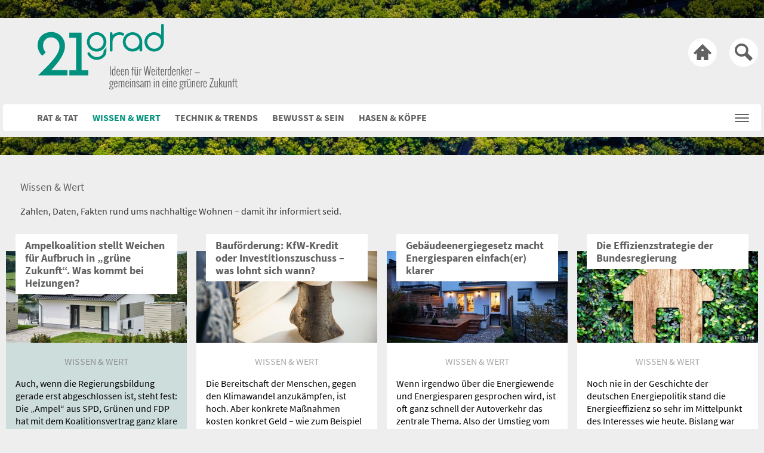

--- FILE ---
content_type: text/html; charset=UTF-8
request_url: https://www.vaillant.de/21-grad/thema/wissen-und-wert/?tag=foerderung
body_size: 12395
content:
<!doctype html>
<head>

    <script type="text/javascript" data-cmp-ab="1" src="https://cdn.consentmanager.net/delivery/autoblocking/9a66753d87e2.js" data-cmp-host="b.delivery.consentmanager.net" data-cmp-cdn="cdn.consentmanager.net" data-cmp-codesrc="1"></script>
    <script data-cmp-vendor="s905" type="text/plain" class="cmplazyload" >(function(w,d,s,l,i){w[l]=w[l]||[];w[l].push({'gtm.start':
        new Date().getTime(),event:'gtm.js'});var f=d.getElementsByTagName(s)[0],
        j=d.createElement(s),dl=l!='dataLayer'?'&l='+l:'';j.async=true;j.src=
        'https://www.googletagmanager.com/gtm.js?id='+i+dl;f.parentNode.insertBefore(j,f);
    })(window,document,'script','dataLayer','GTM-WM2NMG');</script>

    <meta charset="utf-8">

        <meta http-equiv="X-UA-Compatible" content="IE=edge">

    <title>Wissen &amp; Wert Archive | 21 grad</title>

        <meta name="HandheldFriendly" content="True">
    <meta name="MobileOptimized" content="320">
    <meta name="viewport" content="width=device-width, initial-scale=1"/>


    <link rel="icon" href="https://www.vaillant.de/21-grad/wp-content/themes/vaillant/library/images/favicon_32.png" type="image/png" sizes="32x32">
    <link rel="shortcut icon" href="https://www.vaillant.de/21-grad/wp-content/themes/vaillant/library/images/favicon.ico" type="image/x-icon">
    <link rel="apple-touch-icon-precomposed" href="https://www.vaillant.de/21-grad/wp-content/themes/vaillant/library/images/apple-touch-icon.png">
    <link rel="apple-touch-icon-precomposed" type="image/x-icon" sizes="76x76" href="https://www.vaillant.de/21-grad/wp-content/themes/vaillant/library/images/apple-touch-icon-76x76.png">
    <link rel="apple-touch-icon-precomposed" type="image/x-icon" sizes="152x152" href="https://www.vaillant.de/21-grad/wp-content/themes/vaillant/library/images/apple-touch-icon-152x152.png">
    <link rel="apple-touch-icon-precomposed" type="image/x-icon" sizes="180x180" href="https://www.vaillant.de/21-grad/wp-content/themes/vaillant/library/images/apple-touch-icon-180x180.png">
    <meta name="msapplication-TileColor" content="#ffffff">
    <meta name="msapplication-TileImage" content="https://www.vaillant.de/21-grad/wp-content/themes/vaillant/library/images/ms-icon-144x144.png">

    <!--[if IE]>
	<link rel="shortcut icon" href="https://www.vaillant.de/21-grad/wp-content/themes/vaillant/favicon.ico">
	<![endif]-->
        <meta name="msapplication-TileColor" content="#f01d4f">
    <meta name="msapplication-TileImage" content="https://www.vaillant.de/21-grad/wp-content/themes/vaillant/library/images/win8-tile-icon.png">
    <meta name="theme-color" content="#121212">

    <link rel="pingback" href="https://www.vaillant.de/21-grad/xmlrpc.php">

        <meta name='robots' content='index, follow, max-image-preview:large, max-snippet:-1, max-video-preview:-1' />

	<!-- This site is optimized with the Yoast SEO plugin v26.5 - https://yoast.com/wordpress/plugins/seo/ -->
	<meta name="description" content="Hier findet ihr alle Artikel zum Thema Wissen und Wert: Wissenschaft, Innovation und Forschung. Jetzt im 21 grad-Blog stöbern und lesen!" />
	<link rel="canonical" href="https://www.vaillant.de/21-grad/thema/wissen-und-wert/" />
	<meta property="og:locale" content="de_DE" />
	<meta property="og:type" content="article" />
	<meta property="og:title" content="Wissen &amp; Wert Archive | 21 grad" />
	<meta property="og:description" content="Hier findet ihr alle Artikel zum Thema Wissen und Wert: Wissenschaft, Innovation und Forschung. Jetzt im 21 grad-Blog stöbern und lesen!" />
	<meta property="og:url" content="https://www.vaillant.de/21-grad/thema/wissen-und-wert/" />
	<meta property="og:site_name" content="21 grad" />
	<meta name="twitter:card" content="summary_large_image" />
	<meta name="twitter:site" content="@vaillant_de" />
	<script type="application/ld+json" class="yoast-schema-graph">{"@context":"https://schema.org","@graph":[{"@type":"CollectionPage","@id":"https://www.vaillant.de/21-grad/thema/wissen-und-wert/","url":"https://www.vaillant.de/21-grad/thema/wissen-und-wert/","name":"Wissen & Wert Archive | 21 grad","isPartOf":{"@id":"https://www.vaillant.de/21-grad/#website"},"primaryImageOfPage":{"@id":"https://www.vaillant.de/21-grad/thema/wissen-und-wert/#primaryimage"},"image":{"@id":"https://www.vaillant.de/21-grad/thema/wissen-und-wert/#primaryimage"},"thumbnailUrl":"https://www.vaillant.de/21-grad/wp-content/uploads/2021/12/210721_01_0211.jpg","description":"Hier findet ihr alle Artikel zum Thema Wissen und Wert: Wissenschaft, Innovation und Forschung. Jetzt im 21 grad-Blog stöbern und lesen!","breadcrumb":{"@id":"https://www.vaillant.de/21-grad/thema/wissen-und-wert/#breadcrumb"},"inLanguage":"de"},{"@type":"ImageObject","inLanguage":"de","@id":"https://www.vaillant.de/21-grad/thema/wissen-und-wert/#primaryimage","url":"https://www.vaillant.de/21-grad/wp-content/uploads/2021/12/210721_01_0211.jpg","contentUrl":"https://www.vaillant.de/21-grad/wp-content/uploads/2021/12/210721_01_0211.jpg","width":1800,"height":1200,"caption":"In einer grünen, sonnigen Landschaft steht ein kleines Einfamilienhaus am Hang, das mit einer Wärmepumpe beheizt wird."},{"@type":"BreadcrumbList","@id":"https://www.vaillant.de/21-grad/thema/wissen-und-wert/#breadcrumb","itemListElement":[{"@type":"ListItem","position":1,"name":"Startseite","item":"https://www.vaillant.de/21-grad/"},{"@type":"ListItem","position":2,"name":"Wissen &amp; Wert"}]},{"@type":"WebSite","@id":"https://www.vaillant.de/21-grad/#website","url":"https://www.vaillant.de/21-grad/","name":"21 grad","description":"Der Blog für Menschen, die weiterdenken","potentialAction":[{"@type":"SearchAction","target":{"@type":"EntryPoint","urlTemplate":"https://www.vaillant.de/21-grad/?s={search_term_string}"},"query-input":{"@type":"PropertyValueSpecification","valueRequired":true,"valueName":"search_term_string"}}],"inLanguage":"de"}]}</script>
	<!-- / Yoast SEO plugin. -->


<link rel="alternate" type="application/rss+xml" title="21 grad &raquo; Feed" href="https://www.vaillant.de/21-grad/feed/" />
<link rel="alternate" type="application/rss+xml" title="21 grad &raquo; Kommentar-Feed" href="https://www.vaillant.de/21-grad/comments/feed/" />
<script type="text/javascript" id="wpp-js" src="https://www.vaillant.de/21-grad/wp-content/plugins/wordpress-popular-posts/assets/js/wpp.min.js?ver=7.3.6" data-sampling="0" data-sampling-rate="100" data-api-url="https://www.vaillant.de/21-grad/wp-json/wordpress-popular-posts" data-post-id="0" data-token="93200d1bc4" data-lang="0" data-debug="0"></script>
<link rel="alternate" type="application/rss+xml" title="21 grad &raquo; Wissen &amp; Wert Kategorie-Feed" href="https://www.vaillant.de/21-grad/thema/wissen-und-wert/feed/" />
<style id='wp-img-auto-sizes-contain-inline-css' type='text/css'>
img:is([sizes=auto i],[sizes^="auto," i]){contain-intrinsic-size:3000px 1500px}
/*# sourceURL=wp-img-auto-sizes-contain-inline-css */
</style>
<style id='wp-emoji-styles-inline-css' type='text/css'>

	img.wp-smiley, img.emoji {
		display: inline !important;
		border: none !important;
		box-shadow: none !important;
		height: 1em !important;
		width: 1em !important;
		margin: 0 0.07em !important;
		vertical-align: -0.1em !important;
		background: none !important;
		padding: 0 !important;
	}
/*# sourceURL=wp-emoji-styles-inline-css */
</style>
<style id='wp-block-library-inline-css' type='text/css'>
:root{--wp-block-synced-color:#7a00df;--wp-block-synced-color--rgb:122,0,223;--wp-bound-block-color:var(--wp-block-synced-color);--wp-editor-canvas-background:#ddd;--wp-admin-theme-color:#007cba;--wp-admin-theme-color--rgb:0,124,186;--wp-admin-theme-color-darker-10:#006ba1;--wp-admin-theme-color-darker-10--rgb:0,107,160.5;--wp-admin-theme-color-darker-20:#005a87;--wp-admin-theme-color-darker-20--rgb:0,90,135;--wp-admin-border-width-focus:2px}@media (min-resolution:192dpi){:root{--wp-admin-border-width-focus:1.5px}}.wp-element-button{cursor:pointer}:root .has-very-light-gray-background-color{background-color:#eee}:root .has-very-dark-gray-background-color{background-color:#313131}:root .has-very-light-gray-color{color:#eee}:root .has-very-dark-gray-color{color:#313131}:root .has-vivid-green-cyan-to-vivid-cyan-blue-gradient-background{background:linear-gradient(135deg,#00d084,#0693e3)}:root .has-purple-crush-gradient-background{background:linear-gradient(135deg,#34e2e4,#4721fb 50%,#ab1dfe)}:root .has-hazy-dawn-gradient-background{background:linear-gradient(135deg,#faaca8,#dad0ec)}:root .has-subdued-olive-gradient-background{background:linear-gradient(135deg,#fafae1,#67a671)}:root .has-atomic-cream-gradient-background{background:linear-gradient(135deg,#fdd79a,#004a59)}:root .has-nightshade-gradient-background{background:linear-gradient(135deg,#330968,#31cdcf)}:root .has-midnight-gradient-background{background:linear-gradient(135deg,#020381,#2874fc)}:root{--wp--preset--font-size--normal:16px;--wp--preset--font-size--huge:42px}.has-regular-font-size{font-size:1em}.has-larger-font-size{font-size:2.625em}.has-normal-font-size{font-size:var(--wp--preset--font-size--normal)}.has-huge-font-size{font-size:var(--wp--preset--font-size--huge)}.has-text-align-center{text-align:center}.has-text-align-left{text-align:left}.has-text-align-right{text-align:right}.has-fit-text{white-space:nowrap!important}#end-resizable-editor-section{display:none}.aligncenter{clear:both}.items-justified-left{justify-content:flex-start}.items-justified-center{justify-content:center}.items-justified-right{justify-content:flex-end}.items-justified-space-between{justify-content:space-between}.screen-reader-text{border:0;clip-path:inset(50%);height:1px;margin:-1px;overflow:hidden;padding:0;position:absolute;width:1px;word-wrap:normal!important}.screen-reader-text:focus{background-color:#ddd;clip-path:none;color:#444;display:block;font-size:1em;height:auto;left:5px;line-height:normal;padding:15px 23px 14px;text-decoration:none;top:5px;width:auto;z-index:100000}html :where(.has-border-color){border-style:solid}html :where([style*=border-top-color]){border-top-style:solid}html :where([style*=border-right-color]){border-right-style:solid}html :where([style*=border-bottom-color]){border-bottom-style:solid}html :where([style*=border-left-color]){border-left-style:solid}html :where([style*=border-width]){border-style:solid}html :where([style*=border-top-width]){border-top-style:solid}html :where([style*=border-right-width]){border-right-style:solid}html :where([style*=border-bottom-width]){border-bottom-style:solid}html :where([style*=border-left-width]){border-left-style:solid}html :where(img[class*=wp-image-]){height:auto;max-width:100%}:where(figure){margin:0 0 1em}html :where(.is-position-sticky){--wp-admin--admin-bar--position-offset:var(--wp-admin--admin-bar--height,0px)}@media screen and (max-width:600px){html :where(.is-position-sticky){--wp-admin--admin-bar--position-offset:0px}}

/*# sourceURL=wp-block-library-inline-css */
</style><style id='global-styles-inline-css' type='text/css'>
:root{--wp--preset--aspect-ratio--square: 1;--wp--preset--aspect-ratio--4-3: 4/3;--wp--preset--aspect-ratio--3-4: 3/4;--wp--preset--aspect-ratio--3-2: 3/2;--wp--preset--aspect-ratio--2-3: 2/3;--wp--preset--aspect-ratio--16-9: 16/9;--wp--preset--aspect-ratio--9-16: 9/16;--wp--preset--color--black: #000000;--wp--preset--color--cyan-bluish-gray: #abb8c3;--wp--preset--color--white: #ffffff;--wp--preset--color--pale-pink: #f78da7;--wp--preset--color--vivid-red: #cf2e2e;--wp--preset--color--luminous-vivid-orange: #ff6900;--wp--preset--color--luminous-vivid-amber: #fcb900;--wp--preset--color--light-green-cyan: #7bdcb5;--wp--preset--color--vivid-green-cyan: #00d084;--wp--preset--color--pale-cyan-blue: #8ed1fc;--wp--preset--color--vivid-cyan-blue: #0693e3;--wp--preset--color--vivid-purple: #9b51e0;--wp--preset--gradient--vivid-cyan-blue-to-vivid-purple: linear-gradient(135deg,rgb(6,147,227) 0%,rgb(155,81,224) 100%);--wp--preset--gradient--light-green-cyan-to-vivid-green-cyan: linear-gradient(135deg,rgb(122,220,180) 0%,rgb(0,208,130) 100%);--wp--preset--gradient--luminous-vivid-amber-to-luminous-vivid-orange: linear-gradient(135deg,rgb(252,185,0) 0%,rgb(255,105,0) 100%);--wp--preset--gradient--luminous-vivid-orange-to-vivid-red: linear-gradient(135deg,rgb(255,105,0) 0%,rgb(207,46,46) 100%);--wp--preset--gradient--very-light-gray-to-cyan-bluish-gray: linear-gradient(135deg,rgb(238,238,238) 0%,rgb(169,184,195) 100%);--wp--preset--gradient--cool-to-warm-spectrum: linear-gradient(135deg,rgb(74,234,220) 0%,rgb(151,120,209) 20%,rgb(207,42,186) 40%,rgb(238,44,130) 60%,rgb(251,105,98) 80%,rgb(254,248,76) 100%);--wp--preset--gradient--blush-light-purple: linear-gradient(135deg,rgb(255,206,236) 0%,rgb(152,150,240) 100%);--wp--preset--gradient--blush-bordeaux: linear-gradient(135deg,rgb(254,205,165) 0%,rgb(254,45,45) 50%,rgb(107,0,62) 100%);--wp--preset--gradient--luminous-dusk: linear-gradient(135deg,rgb(255,203,112) 0%,rgb(199,81,192) 50%,rgb(65,88,208) 100%);--wp--preset--gradient--pale-ocean: linear-gradient(135deg,rgb(255,245,203) 0%,rgb(182,227,212) 50%,rgb(51,167,181) 100%);--wp--preset--gradient--electric-grass: linear-gradient(135deg,rgb(202,248,128) 0%,rgb(113,206,126) 100%);--wp--preset--gradient--midnight: linear-gradient(135deg,rgb(2,3,129) 0%,rgb(40,116,252) 100%);--wp--preset--font-size--small: 13px;--wp--preset--font-size--medium: 20px;--wp--preset--font-size--large: 36px;--wp--preset--font-size--x-large: 42px;--wp--preset--spacing--20: 0.44rem;--wp--preset--spacing--30: 0.67rem;--wp--preset--spacing--40: 1rem;--wp--preset--spacing--50: 1.5rem;--wp--preset--spacing--60: 2.25rem;--wp--preset--spacing--70: 3.38rem;--wp--preset--spacing--80: 5.06rem;--wp--preset--shadow--natural: 6px 6px 9px rgba(0, 0, 0, 0.2);--wp--preset--shadow--deep: 12px 12px 50px rgba(0, 0, 0, 0.4);--wp--preset--shadow--sharp: 6px 6px 0px rgba(0, 0, 0, 0.2);--wp--preset--shadow--outlined: 6px 6px 0px -3px rgb(255, 255, 255), 6px 6px rgb(0, 0, 0);--wp--preset--shadow--crisp: 6px 6px 0px rgb(0, 0, 0);}:where(.is-layout-flex){gap: 0.5em;}:where(.is-layout-grid){gap: 0.5em;}body .is-layout-flex{display: flex;}.is-layout-flex{flex-wrap: wrap;align-items: center;}.is-layout-flex > :is(*, div){margin: 0;}body .is-layout-grid{display: grid;}.is-layout-grid > :is(*, div){margin: 0;}:where(.wp-block-columns.is-layout-flex){gap: 2em;}:where(.wp-block-columns.is-layout-grid){gap: 2em;}:where(.wp-block-post-template.is-layout-flex){gap: 1.25em;}:where(.wp-block-post-template.is-layout-grid){gap: 1.25em;}.has-black-color{color: var(--wp--preset--color--black) !important;}.has-cyan-bluish-gray-color{color: var(--wp--preset--color--cyan-bluish-gray) !important;}.has-white-color{color: var(--wp--preset--color--white) !important;}.has-pale-pink-color{color: var(--wp--preset--color--pale-pink) !important;}.has-vivid-red-color{color: var(--wp--preset--color--vivid-red) !important;}.has-luminous-vivid-orange-color{color: var(--wp--preset--color--luminous-vivid-orange) !important;}.has-luminous-vivid-amber-color{color: var(--wp--preset--color--luminous-vivid-amber) !important;}.has-light-green-cyan-color{color: var(--wp--preset--color--light-green-cyan) !important;}.has-vivid-green-cyan-color{color: var(--wp--preset--color--vivid-green-cyan) !important;}.has-pale-cyan-blue-color{color: var(--wp--preset--color--pale-cyan-blue) !important;}.has-vivid-cyan-blue-color{color: var(--wp--preset--color--vivid-cyan-blue) !important;}.has-vivid-purple-color{color: var(--wp--preset--color--vivid-purple) !important;}.has-black-background-color{background-color: var(--wp--preset--color--black) !important;}.has-cyan-bluish-gray-background-color{background-color: var(--wp--preset--color--cyan-bluish-gray) !important;}.has-white-background-color{background-color: var(--wp--preset--color--white) !important;}.has-pale-pink-background-color{background-color: var(--wp--preset--color--pale-pink) !important;}.has-vivid-red-background-color{background-color: var(--wp--preset--color--vivid-red) !important;}.has-luminous-vivid-orange-background-color{background-color: var(--wp--preset--color--luminous-vivid-orange) !important;}.has-luminous-vivid-amber-background-color{background-color: var(--wp--preset--color--luminous-vivid-amber) !important;}.has-light-green-cyan-background-color{background-color: var(--wp--preset--color--light-green-cyan) !important;}.has-vivid-green-cyan-background-color{background-color: var(--wp--preset--color--vivid-green-cyan) !important;}.has-pale-cyan-blue-background-color{background-color: var(--wp--preset--color--pale-cyan-blue) !important;}.has-vivid-cyan-blue-background-color{background-color: var(--wp--preset--color--vivid-cyan-blue) !important;}.has-vivid-purple-background-color{background-color: var(--wp--preset--color--vivid-purple) !important;}.has-black-border-color{border-color: var(--wp--preset--color--black) !important;}.has-cyan-bluish-gray-border-color{border-color: var(--wp--preset--color--cyan-bluish-gray) !important;}.has-white-border-color{border-color: var(--wp--preset--color--white) !important;}.has-pale-pink-border-color{border-color: var(--wp--preset--color--pale-pink) !important;}.has-vivid-red-border-color{border-color: var(--wp--preset--color--vivid-red) !important;}.has-luminous-vivid-orange-border-color{border-color: var(--wp--preset--color--luminous-vivid-orange) !important;}.has-luminous-vivid-amber-border-color{border-color: var(--wp--preset--color--luminous-vivid-amber) !important;}.has-light-green-cyan-border-color{border-color: var(--wp--preset--color--light-green-cyan) !important;}.has-vivid-green-cyan-border-color{border-color: var(--wp--preset--color--vivid-green-cyan) !important;}.has-pale-cyan-blue-border-color{border-color: var(--wp--preset--color--pale-cyan-blue) !important;}.has-vivid-cyan-blue-border-color{border-color: var(--wp--preset--color--vivid-cyan-blue) !important;}.has-vivid-purple-border-color{border-color: var(--wp--preset--color--vivid-purple) !important;}.has-vivid-cyan-blue-to-vivid-purple-gradient-background{background: var(--wp--preset--gradient--vivid-cyan-blue-to-vivid-purple) !important;}.has-light-green-cyan-to-vivid-green-cyan-gradient-background{background: var(--wp--preset--gradient--light-green-cyan-to-vivid-green-cyan) !important;}.has-luminous-vivid-amber-to-luminous-vivid-orange-gradient-background{background: var(--wp--preset--gradient--luminous-vivid-amber-to-luminous-vivid-orange) !important;}.has-luminous-vivid-orange-to-vivid-red-gradient-background{background: var(--wp--preset--gradient--luminous-vivid-orange-to-vivid-red) !important;}.has-very-light-gray-to-cyan-bluish-gray-gradient-background{background: var(--wp--preset--gradient--very-light-gray-to-cyan-bluish-gray) !important;}.has-cool-to-warm-spectrum-gradient-background{background: var(--wp--preset--gradient--cool-to-warm-spectrum) !important;}.has-blush-light-purple-gradient-background{background: var(--wp--preset--gradient--blush-light-purple) !important;}.has-blush-bordeaux-gradient-background{background: var(--wp--preset--gradient--blush-bordeaux) !important;}.has-luminous-dusk-gradient-background{background: var(--wp--preset--gradient--luminous-dusk) !important;}.has-pale-ocean-gradient-background{background: var(--wp--preset--gradient--pale-ocean) !important;}.has-electric-grass-gradient-background{background: var(--wp--preset--gradient--electric-grass) !important;}.has-midnight-gradient-background{background: var(--wp--preset--gradient--midnight) !important;}.has-small-font-size{font-size: var(--wp--preset--font-size--small) !important;}.has-medium-font-size{font-size: var(--wp--preset--font-size--medium) !important;}.has-large-font-size{font-size: var(--wp--preset--font-size--large) !important;}.has-x-large-font-size{font-size: var(--wp--preset--font-size--x-large) !important;}
/*# sourceURL=global-styles-inline-css */
</style>

<style id='classic-theme-styles-inline-css' type='text/css'>
/*! This file is auto-generated */
.wp-block-button__link{color:#fff;background-color:#32373c;border-radius:9999px;box-shadow:none;text-decoration:none;padding:calc(.667em + 2px) calc(1.333em + 2px);font-size:1.125em}.wp-block-file__button{background:#32373c;color:#fff;text-decoration:none}
/*# sourceURL=/wp-includes/css/classic-themes.min.css */
</style>
<link rel='stylesheet' id='f12-cf7-captcha-style-css' href='https://www.vaillant.de/21-grad/wp-content/plugins/captcha-for-contact-form-7/core/assets/f12-cf7-captcha.css' type='text/css' media='all' />
<link rel='stylesheet' id='contact-form-7-css' href='https://www.vaillant.de/21-grad/wp-content/plugins/contact-form-7/includes/css/styles.css' type='text/css' media='all' />
<link rel='stylesheet' id='fancybox-css' href='https://www.vaillant.de/21-grad/wp-content/plugins/w3dev-fancybox/fancybox/jquery.fancybox.min.css' type='text/css' media='all' />
<link rel='stylesheet' id='ppress-frontend-css' href='https://www.vaillant.de/21-grad/wp-content/plugins/wp-user-avatar/assets/css/frontend.min.css' type='text/css' media='all' />
<link rel='stylesheet' id='ppress-flatpickr-css' href='https://www.vaillant.de/21-grad/wp-content/plugins/wp-user-avatar/assets/flatpickr/flatpickr.min.css' type='text/css' media='all' />
<link rel='stylesheet' id='ppress-select2-css' href='https://www.vaillant.de/21-grad/wp-content/plugins/wp-user-avatar/assets/select2/select2.min.css' type='text/css' media='all' />
<link rel='stylesheet' id='related-frontend-css-css' href='https://www.vaillant.de/21-grad/wp-content/plugins/related/css/frontend-style.css' type='text/css' media='all' />
<link rel='stylesheet' id='wordpress-popular-posts-css-css' href='https://www.vaillant.de/21-grad/wp-content/plugins/wordpress-popular-posts/assets/css/wpp.css' type='text/css' media='all' />
<link rel='stylesheet' id='vaillant-stylesheet-css' href='https://www.vaillant.de/21-grad/wp-content/themes/vaillant/library/css/style.css?t=12' type='text/css' media='all' />
<script type="text/javascript" src="https://www.vaillant.de/21-grad/wp-includes/js/jquery/jquery.min.js" id="jquery-core-js"></script>
<script type="text/javascript" src="https://www.vaillant.de/21-grad/wp-includes/js/jquery/jquery-migrate.min.js" id="jquery-migrate-js"></script>
<script type="text/javascript" id="m3sm_script-js-extra">
/* <![CDATA[ */
var m3smObject = {"ajaxURL":"https://www.vaillant.de/21-grad/wp-content/php/ajax-handler.php","postID":"6800"};
//# sourceURL=m3sm_script-js-extra
/* ]]> */
</script>
<script type="text/javascript" src="https://www.vaillant.de/21-grad/wp-content/plugins/m3-smbuttons/script.js" id="m3sm_script-js"></script>
<script type="text/javascript" src="https://www.vaillant.de/21-grad/wp-content/plugins/wp-user-avatar/assets/flatpickr/flatpickr.min.js" id="ppress-flatpickr-js"></script>
<script type="text/javascript" src="https://www.vaillant.de/21-grad/wp-content/plugins/wp-user-avatar/assets/select2/select2.min.js" id="ppress-select2-js"></script>
<script type="text/javascript" src="https://www.vaillant.de/21-grad/wp-content/themes/vaillant/library/js/libs/modernizr.custom.min.js" id="vaillant-modernizr-js"></script>
<link rel="https://api.w.org/" href="https://www.vaillant.de/21-grad/wp-json/" /><link rel="alternate" title="JSON" type="application/json" href="https://www.vaillant.de/21-grad/wp-json/wp/v2/categories/3" />            <style id="wpp-loading-animation-styles">@-webkit-keyframes bgslide{from{background-position-x:0}to{background-position-x:-200%}}@keyframes bgslide{from{background-position-x:0}to{background-position-x:-200%}}.wpp-widget-block-placeholder,.wpp-shortcode-placeholder{margin:0 auto;width:60px;height:3px;background:#dd3737;background:linear-gradient(90deg,#dd3737 0%,#571313 10%,#dd3737 100%);background-size:200% auto;border-radius:3px;-webkit-animation:bgslide 1s infinite linear;animation:bgslide 1s infinite linear}</style>
                
        
    

</head>

<body class="archive category category-wissen-und-wert category-3 wp-theme-vaillant" itemscope itemtype="http://schema.org/WebPage">
<div id="container">

    <div id="content">
        <div id="inner-content" class="wrap cf">


            <header id="header" class="header" itemscope itemtype="http://schema.org/WPHeader">
                <div id="inner-header">
                    <div id="inner-header-wrap" class="wrap">
                        <div id="logo-wrap">
                            <a href="https://www.vaillant.de/21-grad/" rel="nofollow" id="logo" class="homeLink"><img src="https://www.vaillant.de/21-grad/wp-content/themes/vaillant/library/images/21grad-claim.svg?t=1" alt="21 grad" title="21 grad"></a>

                            <div id="topSearchNav">
                                <a class="homeLink icon-home bubble" href="https://www.vaillant.de/21-grad/" rel="nofollow">Startseite</a>

                                <form method="get" id="searchform" class="searchform" action="https://www.vaillant.de/21-grad/">
                                    <div class="searchfield-wrap"><input type="search" class="searchfield" name="s" placeholder="Suchbegriff" value="" /></div>
                                    <button type="submit" class="searchsubmit">&#xeb2d;</button>
                                </form>
                            </div>
                        </div>
                        <div id="mainNavWrap">
                            <a href="https://www.vaillant.de/21-grad/" rel="nofollow" id="logo-mobile" class="homeLink"><img src="https://www.vaillant.de/21-grad/wp-content/themes/vaillant/library/images/21grad.svg?t=1" alt="21 grad" title="21 grad"></a>
                            <nav id="mainNav" itemscope itemtype="http://schema.org/SiteNavigationElement">

                                <ul class="nav catNav cf"><li id="menu-item-main-2" class=""><a href="https://www.vaillant.de/21-grad/thema/rat-und-tat/">Rat &amp; Tat</a></li><li id="menu-item-main-3" class="current-menu-item"><a href="https://www.vaillant.de/21-grad/thema/wissen-und-wert/">Wissen &amp; Wert</a></li><li id="menu-item-main-4" class=""><a href="https://www.vaillant.de/21-grad/thema/technik-und-trends/">Technik &amp; Trends</a></li><li id="menu-item-main-5" class=""><a href="https://www.vaillant.de/21-grad/thema/bewusst-und-sein/">Bewusst &amp; Sein</a></li><li id="menu-item-main-6" class=""><a href="https://www.vaillant.de/21-grad/thema/hasen-und-koepfe/">Hasen &amp; Köpfe</a></li></ul>
                                
                            </nav>
                            <button class="lines-button arrow arrow-left sidebar-toggle" type="button" role="button" aria-label="Toggle Navigation">
                                <span class="lines"></span>
                            </button>
                            <div id="sidebar1" class="sidebar m-all t-1of3 d-2of7 last-col cf" role="complementary">
    <div id="sidebarWrap">
        <div id="sideBarContent">


            
                <div id="nav_menu-4" class="widget widget_nav_menu"><div class="menu-top-menue-container"><ul id="menu-top-menue" class="menu"><li id="menu-item-7" class="menu-item menu-item-type-taxonomy menu-item-object-category menu-item-7"><a href="https://www.vaillant.de/21-grad/thema/rat-und-tat/">Rat &amp; Tat</a></li>
<li id="menu-item-9" class="menu-item menu-item-type-taxonomy menu-item-object-category current-menu-item menu-item-9"><a href="https://www.vaillant.de/21-grad/thema/wissen-und-wert/" aria-current="page">Wissen &amp; Wert</a></li>
<li id="menu-item-8" class="menu-item menu-item-type-taxonomy menu-item-object-category menu-item-8"><a href="https://www.vaillant.de/21-grad/thema/technik-und-trends/">Technik &amp; Trends</a></li>
<li id="menu-item-5" class="menu-item menu-item-type-taxonomy menu-item-object-category menu-item-5"><a href="https://www.vaillant.de/21-grad/thema/bewusst-und-sein/">Bewusst &amp; Sein</a></li>
<li id="menu-item-6" class="menu-item menu-item-type-taxonomy menu-item-object-category menu-item-6"><a href="https://www.vaillant.de/21-grad/thema/hasen-und-koepfe/">Hasen &amp; Köpfe</a></li>
</ul></div></div><div id="nav_menu-2" class="widget widget_nav_menu"><h4 class="widgettitle">Persönliches</h4><div class="menu-persoenlich-container"><ul id="menu-persoenlich" class="menu"><li id="menu-item-431" class="menu-item menu-item-type-post_type menu-item-object-page menu-item-431"><a href="https://www.vaillant.de/21-grad/ueber-uns/">Über uns</a></li>
<li id="menu-item-32" class="menu-item menu-item-type-post_type menu-item-object-page menu-item-32"><a href="https://www.vaillant.de/21-grad/netiquette/">Netiquette</a></li>
<li id="menu-item-31" class="menu-item menu-item-type-post_type menu-item-object-page menu-item-31"><a href="https://www.vaillant.de/21-grad/e-mail-an-die-redaktion/">Nachricht an die Redaktion</a></li>
</ul></div></div>
                    </div>
    </div>
</div>
                        </div>
                    </div>
                </div>
                                <style>
                    #header:after {
                        background-image: url(https://www.vaillant.de/21-grad/wp-content/uploads/2021/07/wald.jpg);
                    }
                </style>
            </header>
            <main id="main" itemscope itemprop="mainContentOfPage" itemtype="http://schema.org/Blog">




<div id="articleWrap">

    
                    <article style="padding: 0 1.5em;">
                <header><h3 style="margin-top: 0;">Wissen &amp; Wert</h3></header>
                <section><p>Zahlen, Daten, Fakten rund ums nachhaltige Wohnen – damit ihr informiert seid.</p>
</section>
            </article>
                <div class='article-wrap'><article id="post-6800" class='top-beitrag' role="article">
    <div class="article-inner">
        <div>
            <header class="article-header">
                <h2 class="entry-title">Ampelkoalition stellt Weichen für Aufbruch in „grüne Zukunft“. Was kommt bei Heizungen?</h2>
            </header>

                            <a href="https://www.vaillant.de/21-grad/wissen-und-wert/ampelkoalition-stellt-weichen-fuer-aufbruch-in-gruene-zukunft-was-kommt-bei-heizungen/" rel="bookmark" title="Ampelkoalition stellt Weichen für Aufbruch in „grüne Zukunft“. Was kommt bei Heizungen?" class="article-header-image"><img width="456" height="232" src="https://www.vaillant.de/21-grad/wp-content/uploads/2021/12/210721_01_0211-456x232.jpg" class="attachment-vaillant-thumb-medium size-vaillant-thumb-medium wp-post-image" alt="In einer grünen, sonnigen Landschaft steht ein kleines Einfamilienhaus am Hang, das mit einer Wärmepumpe beheizt wird." decoding="async" fetchpriority="high" srcset="https://www.vaillant.de/21-grad/wp-content/uploads/2021/12/210721_01_0211-456x232.jpg 456w, https://www.vaillant.de/21-grad/wp-content/uploads/2021/12/210721_01_0211-320x163.jpg 320w, https://www.vaillant.de/21-grad/wp-content/uploads/2021/12/210721_01_0211-940x480.jpg 940w" sizes="(max-width: 456px) 100vw, 456px" /></a>
                    </div>

        <section class="entry-content cf">
            <p class="article-header-category"> Wissen &amp; Wert</p>
            <p class='article-excerpt'>Auch, wenn die Regierungsbildung gerade erst abgeschlossen ist, steht fest: Die „Ampel“ aus SPD, Grünen und FDP hat mit dem Koalitionsvertrag ganz klare Zeichen für mehr Klimaschutz und Nachhaltigkeit im Bauwesen gesetzt. Einer der wichtigsten ...</p>

            <div class="readMoreWrap"><p class="article-more-link icon-more"><a href="https://www.vaillant.de/21-grad/wissen-und-wert/ampelkoalition-stellt-weichen-fuer-aufbruch-in-gruene-zukunft-was-kommt-bei-heizungen/" class="more-link">Weiterlesen</a></p></div>
        </section>

        <footer class="article-footer list cf">
            
                            <p class="footer-comment-star">
                    <a href="#" class="dot-irecommendthis" id="dot-irecommendthis-6800" title="Klick, wenn Ihnen der Text gefällt"><span class="dot-irecommendthis-count count_26">26</span> <span class="dot-irecommendthis-suffix count_26">Lesern gefällt das</span></a>                </p>
            
            <p class="footer-comment-count icon-bubble">
                <a href="https://www.vaillant.de/21-grad/wissen-und-wert/ampelkoalition-stellt-weichen-fuer-aufbruch-in-gruene-zukunft-was-kommt-bei-heizungen/#comments" rel="nofollow"><span>Ein</span> Kommentar</a>            </p>
                            <p class="footer-tags tags icon-tags"><a data-tag='foerderung' href='https://www.vaillant.de/21-grad/thema/wissen-und-wert/?tag=foerderung' class='tagLink'>Förderung</a>, <a data-tag='marktinfos' href='https://www.vaillant.de/21-grad/thema/wissen-und-wert/?tag=marktinfos' class='tagLink'>Marktinfos</a></p>
                    </footer>
    </div>
</article>
<article id="post-6420" role="article">
    <div class="article-inner">
        <div>
            <header class="article-header">
                <h2 class="entry-title">Bauförderung: KfW-Kredit oder Investitionszuschuss – was lohnt sich wann?</h2>
            </header>

                            <a href="https://www.vaillant.de/21-grad/partner-beitraege/baufoerderung-kfw-kredit-oder-investitionszuschuss-was-lohnt-sich-wann/" rel="bookmark" title="Bauförderung: KfW-Kredit oder Investitionszuschuss – was lohnt sich wann?" class="article-header-image"><img width="456" height="232" src="https://www.vaillant.de/21-grad/wp-content/uploads/2021/07/whywait-456x232.jpg" class="attachment-vaillant-thumb-medium size-vaillant-thumb-medium wp-post-image" alt="Jemand wirft einen Euro in eine Spardose aus Holz." decoding="async" srcset="https://www.vaillant.de/21-grad/wp-content/uploads/2021/07/whywait-456x232.jpg 456w, https://www.vaillant.de/21-grad/wp-content/uploads/2021/07/whywait-454x232.jpg 454w, https://www.vaillant.de/21-grad/wp-content/uploads/2021/07/whywait-768x392.jpg 768w, https://www.vaillant.de/21-grad/wp-content/uploads/2021/07/whywait-320x163.jpg 320w, https://www.vaillant.de/21-grad/wp-content/uploads/2021/07/whywait.jpg 940w" sizes="(max-width: 456px) 100vw, 456px" /></a>
                    </div>

        <section class="entry-content cf">
            <p class="article-header-category"> Wissen &amp; Wert</p>
            <p class='article-excerpt'>Die Bereitschaft der Menschen, gegen den Klimawandel anzukämpfen, ist hoch. Aber konkrete Maßnahmen kosten konkret Geld – wie zum Beispiel die energetische Sanierung des eigenen Hauses oder der möglichst energieeffiziente Bau des neuen Eigenheims. ...</p>

            <div class="readMoreWrap"><p class="article-more-link icon-more"><a href="https://www.vaillant.de/21-grad/partner-beitraege/baufoerderung-kfw-kredit-oder-investitionszuschuss-was-lohnt-sich-wann/" class="more-link">Weiterlesen</a></p></div>
        </section>

        <footer class="article-footer list cf">
            
                            <p class="footer-comment-star">
                    <a href="#" class="dot-irecommendthis" id="dot-irecommendthis-6420" title="Klick, wenn Ihnen der Text gefällt"><span class="dot-irecommendthis-count count_19">19</span> <span class="dot-irecommendthis-suffix count_19">Lesern gefällt das</span></a>                </p>
            
            <p class="footer-comment-count icon-bubble">
                <a href="https://www.vaillant.de/21-grad/partner-beitraege/baufoerderung-kfw-kredit-oder-investitionszuschuss-was-lohnt-sich-wann/#comment-form" rel="nofollow">Kommentieren</a>            </p>
                            <p class="footer-tags tags icon-tags"><a data-tag='bauen-und-wohnen' href='https://www.vaillant.de/21-grad/thema/wissen-und-wert/?tag=bauen-und-wohnen' class='tagLink'>Bauen und Wohnen</a>, <a data-tag='foerderung' href='https://www.vaillant.de/21-grad/thema/wissen-und-wert/?tag=foerderung' class='tagLink'>Förderung</a>, <a data-tag='geld-sparen' href='https://www.vaillant.de/21-grad/thema/wissen-und-wert/?tag=geld-sparen' class='tagLink'>Geld sparen</a></p>
                    </footer>
    </div>
</article>
<article id="post-5577" role="article">
    <div class="article-inner">
        <div>
            <header class="article-header">
                <h2 class="entry-title">Gebäudeenergiegesetz macht Energiesparen einfach(er) klarer</h2>
            </header>

                            <a href="https://www.vaillant.de/21-grad/partner-beitraege/gebaeudeenergiegesetz-macht-energiesparen-einfacher-klarer/" rel="bookmark" title="Gebäudeenergiegesetz macht Energiesparen einfach(er) klarer" class="article-header-image"><img width="456" height="232" src="https://www.vaillant.de/21-grad/wp-content/uploads/2020/10/VAI_051119_11876_k-456x232.jpg" class="attachment-vaillant-thumb-medium size-vaillant-thumb-medium wp-post-image" alt="" decoding="async" srcset="https://www.vaillant.de/21-grad/wp-content/uploads/2020/10/VAI_051119_11876_k-456x232.jpg 456w, https://www.vaillant.de/21-grad/wp-content/uploads/2020/10/VAI_051119_11876_k-454x232.jpg 454w, https://www.vaillant.de/21-grad/wp-content/uploads/2020/10/VAI_051119_11876_k-768x392.jpg 768w, https://www.vaillant.de/21-grad/wp-content/uploads/2020/10/VAI_051119_11876_k-320x163.jpg 320w, https://www.vaillant.de/21-grad/wp-content/uploads/2020/10/VAI_051119_11876_k.jpg 940w" sizes="(max-width: 456px) 100vw, 456px" /></a>
                    </div>

        <section class="entry-content cf">
            <p class="article-header-category"> Wissen &amp; Wert</p>
            <p class='article-excerpt'>Wenn irgendwo über die Energiewende und Energiesparen gesprochen wird, ist oft ganz schnell der Autoverkehr das zentrale Thema. Also der Umstieg vom Verbrenner auf Elektromobilität. Ähnliches Potenzial mit eindeutigen Parallelen gibt es bei der ...</p>

            <div class="readMoreWrap"><p class="article-more-link icon-more"><a href="https://www.vaillant.de/21-grad/partner-beitraege/gebaeudeenergiegesetz-macht-energiesparen-einfacher-klarer/" class="more-link">Weiterlesen</a></p></div>
        </section>

        <footer class="article-footer list cf">
            
                            <p class="footer-comment-star">
                    <a href="#" class="dot-irecommendthis" id="dot-irecommendthis-5577" title="Klick, wenn Ihnen der Text gefällt"><span class="dot-irecommendthis-count count_29">29</span> <span class="dot-irecommendthis-suffix count_29">Lesern gefällt das</span></a>                </p>
            
            <p class="footer-comment-count icon-bubble">
                <a href="https://www.vaillant.de/21-grad/partner-beitraege/gebaeudeenergiegesetz-macht-energiesparen-einfacher-klarer/#comments" rel="nofollow"><span>Ein</span> Kommentar</a>            </p>
                            <p class="footer-tags tags icon-tags"><a data-tag='bauen-und-wohnen' href='https://www.vaillant.de/21-grad/thema/wissen-und-wert/?tag=bauen-und-wohnen' class='tagLink'>Bauen und Wohnen</a>, <a data-tag='foerderung' href='https://www.vaillant.de/21-grad/thema/wissen-und-wert/?tag=foerderung' class='tagLink'>Förderung</a>, <a data-tag='marktinfos' href='https://www.vaillant.de/21-grad/thema/wissen-und-wert/?tag=marktinfos' class='tagLink'>Marktinfos</a></p>
                    </footer>
    </div>
</article>
<article id="post-1927" role="article">
    <div class="article-inner">
        <div>
            <header class="article-header">
                <h2 class="entry-title">Die Effizienzstrategie der Bundesregierung</h2>
            </header>

                            <a href="https://www.vaillant.de/21-grad/wissen-und-wert/die-effizienzstrategie-der-bundesregierung/" rel="bookmark" title="Die Effizienzstrategie der Bundesregierung" class="article-header-image"><img width="456" height="232" src="https://www.vaillant.de/21-grad/wp-content/uploads/2016/11/NAPE_Header_c-456x232.jpg" class="attachment-vaillant-thumb-medium size-vaillant-thumb-medium wp-post-image" alt="" decoding="async" loading="lazy" srcset="https://www.vaillant.de/21-grad/wp-content/uploads/2016/11/NAPE_Header_c-456x232.jpg 456w, https://www.vaillant.de/21-grad/wp-content/uploads/2016/11/NAPE_Header_c-320x163.jpg 320w, https://www.vaillant.de/21-grad/wp-content/uploads/2016/11/NAPE_Header_c-940x480.jpg 940w" sizes="auto, (max-width: 456px) 100vw, 456px" /></a>
                    </div>

        <section class="entry-content cf">
            <p class="article-header-category"> Wissen &amp; Wert</p>
            <p class='article-excerpt'>Noch nie in der Geschichte der deutschen Energiepolitik stand die Energieeffizienz so sehr im Mittelpunkt des Interesses wie heute. Bislang war die Art der Stromerzeugung im Fokus der Politik und Energieeffizienz wurde eher am Rande behandelt. Aber seit ...</p>

            <div class="readMoreWrap"><p class="article-more-link icon-more"><a href="https://www.vaillant.de/21-grad/wissen-und-wert/die-effizienzstrategie-der-bundesregierung/" class="more-link">Weiterlesen</a></p></div>
        </section>

        <footer class="article-footer list cf">
            
                            <p class="footer-comment-star">
                    <a href="#" class="dot-irecommendthis" id="dot-irecommendthis-1927" title="Klick, wenn Ihnen der Text gefällt"><span class="dot-irecommendthis-count count_17">17</span> <span class="dot-irecommendthis-suffix count_17">Lesern gefällt das</span></a>                </p>
            
            <p class="footer-comment-count icon-bubble">
                <a href="https://www.vaillant.de/21-grad/wissen-und-wert/die-effizienzstrategie-der-bundesregierung/#comment-form" rel="nofollow">Kommentieren</a>            </p>
                            <p class="footer-tags tags icon-tags"><a data-tag='energiewende' href='https://www.vaillant.de/21-grad/thema/wissen-und-wert/?tag=energiewende' class='tagLink'>Energiewende</a>, <a data-tag='foerderung' href='https://www.vaillant.de/21-grad/thema/wissen-und-wert/?tag=foerderung' class='tagLink'>Förderung</a></p>
                    </footer>
    </div>
</article>
<article id="post-1064" role="article">
    <div class="article-inner">
        <div>
            <header class="article-header">
                <h2 class="entry-title">Heizkosten sparen: Das sind die Top-5-Maßnahmen in Deutschland</h2>
            </header>

                            <a href="https://www.vaillant.de/21-grad/wissen-und-wert/heizkosten-sparen-das-sind-die-top-5-massnahmen-in-deutschland/" rel="bookmark" title="Heizkosten sparen: Das sind die Top-5-Maßnahmen in Deutschland" class="article-header-image"><img width="456" height="232" src="https://www.vaillant.de/21-grad/wp-content/uploads/2016/06/Titelbild-Top-5-der-Gebäudesanierung-456x232.jpg" class="attachment-vaillant-thumb-medium size-vaillant-thumb-medium wp-post-image" alt="Heizkosten sparen: Das sind die Top-5-Maßnahmen in Deutschland" decoding="async" loading="lazy" srcset="https://www.vaillant.de/21-grad/wp-content/uploads/2016/06/Titelbild-Top-5-der-Gebäudesanierung-456x232.jpg 456w, https://www.vaillant.de/21-grad/wp-content/uploads/2016/06/Titelbild-Top-5-der-Gebäudesanierung-454x232.jpg 454w, https://www.vaillant.de/21-grad/wp-content/uploads/2016/06/Titelbild-Top-5-der-Gebäudesanierung-768x392.jpg 768w, https://www.vaillant.de/21-grad/wp-content/uploads/2016/06/Titelbild-Top-5-der-Gebäudesanierung-320x163.jpg 320w, https://www.vaillant.de/21-grad/wp-content/uploads/2016/06/Titelbild-Top-5-der-Gebäudesanierung.jpg 940w" sizes="auto, (max-width: 456px) 100vw, 456px" /></a>
                    </div>

        <section class="entry-content cf">
            <p class="article-header-category"> Wissen &amp; Wert</p>
            <p class='article-excerpt'>Wer Heizkosten sparen will, muss nicht direkt das ganze Haus sanieren: Wir sagen Euch, was die beliebtesten Einzelmaßnamen in der Modernisierung ...</p>

            <div class="readMoreWrap"><p class="article-more-link icon-more"><a href="https://www.vaillant.de/21-grad/wissen-und-wert/heizkosten-sparen-das-sind-die-top-5-massnahmen-in-deutschland/" class="more-link">Weiterlesen</a></p></div>
        </section>

        <footer class="article-footer list cf">
            
                            <p class="footer-comment-star">
                    <a href="#" class="dot-irecommendthis" id="dot-irecommendthis-1064" title="Klick, wenn Ihnen der Text gefällt"><span class="dot-irecommendthis-count count_19">19</span> <span class="dot-irecommendthis-suffix count_19">Lesern gefällt das</span></a>                </p>
            
            <p class="footer-comment-count icon-bubble">
                <a href="https://www.vaillant.de/21-grad/wissen-und-wert/heizkosten-sparen-das-sind-die-top-5-massnahmen-in-deutschland/#comment-form" rel="nofollow">Kommentieren</a>            </p>
                            <p class="footer-tags tags icon-tags"><a data-tag='bauen-und-wohnen' href='https://www.vaillant.de/21-grad/thema/wissen-und-wert/?tag=bauen-und-wohnen' class='tagLink'>Bauen und Wohnen</a>, <a data-tag='energie-sparen' href='https://www.vaillant.de/21-grad/thema/wissen-und-wert/?tag=energie-sparen' class='tagLink'>Energie sparen</a>, <a data-tag='foerderung' href='https://www.vaillant.de/21-grad/thema/wissen-und-wert/?tag=foerderung' class='tagLink'>Förderung</a>, <a data-tag='geld-sparen' href='https://www.vaillant.de/21-grad/thema/wissen-und-wert/?tag=geld-sparen' class='tagLink'>Geld sparen</a></p>
                    </footer>
    </div>
</article>
<article id="post-316" role="article">
    <div class="article-inner">
        <div>
            <header class="article-header">
                <h2 class="entry-title">Lohnt sich ein klimafreundlicher Neubau – für Euch und die Umwelt? (Artikel 1/2)</h2>
            </header>

                            <a href="https://www.vaillant.de/21-grad/wissen-und-wert/effizientes-bauen-lohnt-sich-fuer-die-umwelt-und-fuer-jeden-einzelnen/" rel="bookmark" title="Lohnt sich ein klimafreundlicher Neubau – für Euch und die Umwelt? (Artikel 1/2)" class="article-header-image"><img width="456" height="232" src="https://www.vaillant.de/21-grad/wp-content/uploads/2016/02/Energieeffizientes-Bauen-456x232.jpg" class="attachment-vaillant-thumb-medium size-vaillant-thumb-medium wp-post-image" alt="Energieeffizientes Bauen" decoding="async" loading="lazy" srcset="https://www.vaillant.de/21-grad/wp-content/uploads/2016/02/Energieeffizientes-Bauen-456x232.jpg 456w, https://www.vaillant.de/21-grad/wp-content/uploads/2016/02/Energieeffizientes-Bauen-320x163.jpg 320w, https://www.vaillant.de/21-grad/wp-content/uploads/2016/02/Energieeffizientes-Bauen-940x480.jpg 940w" sizes="auto, (max-width: 456px) 100vw, 456px" /></a>
                    </div>

        <section class="entry-content cf">
            <p class="article-header-category"> Wissen &amp; Wert</p>
            <p class='article-excerpt'>Wer neu bauen möchte, muss das Gebäudeenergiegesetz (GEG) beachten. Es formuliert die vorgeschriebenen Mindestanforderungen an die Energieeffizienz eines Gebäudes. Doch lohnt es sich für Euch, diese Anforderungen sogar zu unterschreiten und ein ...</p>

            <div class="readMoreWrap"><p class="article-more-link icon-more"><a href="https://www.vaillant.de/21-grad/wissen-und-wert/effizientes-bauen-lohnt-sich-fuer-die-umwelt-und-fuer-jeden-einzelnen/" class="more-link">Weiterlesen</a></p></div>
        </section>

        <footer class="article-footer list cf">
            
                            <p class="footer-comment-star">
                    <a href="#" class="dot-irecommendthis" id="dot-irecommendthis-316" title="Klick, wenn Ihnen der Text gefällt"><span class="dot-irecommendthis-count count_30">30</span> <span class="dot-irecommendthis-suffix count_30">Lesern gefällt das</span></a>                </p>
            
            <p class="footer-comment-count icon-bubble">
                <a href="https://www.vaillant.de/21-grad/wissen-und-wert/effizientes-bauen-lohnt-sich-fuer-die-umwelt-und-fuer-jeden-einzelnen/#comments" rel="nofollow"><span>17</span> Kommentare</a>            </p>
                            <p class="footer-tags tags icon-tags"><a data-tag='bauen-und-wohnen' href='https://www.vaillant.de/21-grad/thema/wissen-und-wert/?tag=bauen-und-wohnen' class='tagLink'>Bauen und Wohnen</a>, <a data-tag='energie-sparen' href='https://www.vaillant.de/21-grad/thema/wissen-und-wert/?tag=energie-sparen' class='tagLink'>Energie sparen</a>, <a data-tag='foerderung' href='https://www.vaillant.de/21-grad/thema/wissen-und-wert/?tag=foerderung' class='tagLink'>Förderung</a>, <a data-tag='klimaschutz' href='https://www.vaillant.de/21-grad/thema/wissen-und-wert/?tag=klimaschutz' class='tagLink'>Klimaschutz</a></p>
                    </footer>
    </div>
</article>
</div>    </div>


</main>

</div>

</div>

			<footer id="pageFooter" class="footer" role="contentinfo" itemscope itemtype="http://schema.org/WPFooter">

				<div class="inner-footer wrap cf">

					<nav role="navigation">
						<div class="footer-links cf"><ul id="menu-footer-menue" class="nav footer-nav cf"><li id="menu-item-57" class="menu-item menu-item-type-custom menu-item-object-custom menu-item-57"><a href="https://www.vaillant.de/heizung/">vaillant.de</a></li>
<li id="menu-item-66" class="menu-item menu-item-type-post_type menu-item-object-page menu-item-66"><a href="https://www.vaillant.de/21-grad/impressum/">Impressum</a></li>
<li id="menu-item-475" class="menu-item menu-item-type-custom menu-item-object-custom menu-item-475"><a href="https://www.vaillant.de/ueber-uns/datenschutz/">Datenschutz</a></li>
<li id="menu-item-4208" class="menu-item menu-item-type-post_type menu-item-object-page menu-item-4208"><a href="https://www.vaillant.de/21-grad/sitemap/">Sitemap</a></li>
</ul></div>					</nav>
					<div id="smwrap">
						<p>Besucht uns auch bei:</p>
						<ul id="smbuttons">
							<li><a href="https://www.facebook.com/vaillant" class="icon-facebook">Vaillant bei Facebook</a></li>
                            <li><a href="https://www.instagram.com/vaillant.deutschland/" class="icon-instagram">Vaillant bei Instagram</a></li>
							<li><a href="https://www.youtube.com/user/Vaillant1874" class="icon-youtube">Vaillant bei Youtube</a></li>
							<li><a href="/feed/" class="icon-rss">RSS-Feed</a></li>
						</ul>
					</div>
					<a href="https://www.vaillant.de/heizung/" id="va-logo" title=""><img width="165" src="https://www.vaillant.de/21-grad/wp-content/themes/vaillant/library/images/VAI-Logo.svg" alt="Vaillant-Logo"></a>
				</div>

			</footer>

		</div>

				<script type="speculationrules">
{"prefetch":[{"source":"document","where":{"and":[{"href_matches":"/21-grad/*"},{"not":{"href_matches":["/21-grad/wp-*.php","/21-grad/wp-admin/*","/21-grad/wp-content/uploads/*","/21-grad/wp-content/*","/21-grad/wp-content/plugins/*","/21-grad/wp-content/themes/vaillant/*","/21-grad/*\\?(.+)"]}},{"not":{"selector_matches":"a[rel~=\"nofollow\"]"}},{"not":{"selector_matches":".no-prefetch, .no-prefetch a"}}]},"eagerness":"conservative"}]}
</script>
<script type="text/javascript" id="f12-cf7-captcha-reload-js-extra">
/* <![CDATA[ */
var f12_cf7_captcha = {"ajaxurl":"https://www.vaillant.de/21-grad/wp-admin/admin-ajax.php","components":["ControllerCF7","ControllerComments","ControllerWPJobManagerApplications"]};
//# sourceURL=f12-cf7-captcha-reload-js-extra
/* ]]> */
</script>
<script type="text/javascript" src="https://www.vaillant.de/21-grad/wp-content/plugins/captcha-for-contact-form-7/core/assets/f12-cf7-captcha-cf7.js" id="f12-cf7-captcha-reload-js"></script>
<script type="text/javascript" src="https://www.vaillant.de/21-grad/wp-includes/js/dist/hooks.min.js" id="wp-hooks-js"></script>
<script type="text/javascript" src="https://www.vaillant.de/21-grad/wp-includes/js/dist/i18n.min.js" id="wp-i18n-js"></script>
<script type="text/javascript" id="wp-i18n-js-after">
/* <![CDATA[ */
wp.i18n.setLocaleData( { 'text direction\u0004ltr': [ 'ltr' ] } );
//# sourceURL=wp-i18n-js-after
/* ]]> */
</script>
<script type="text/javascript" src="https://www.vaillant.de/21-grad/wp-content/plugins/contact-form-7/includes/swv/js/index.js" id="swv-js"></script>
<script type="text/javascript" id="contact-form-7-js-translations">
/* <![CDATA[ */
( function( domain, translations ) {
	var localeData = translations.locale_data[ domain ] || translations.locale_data.messages;
	localeData[""].domain = domain;
	wp.i18n.setLocaleData( localeData, domain );
} )( "contact-form-7", {"translation-revision-date":"2025-10-26 03:28:49+0000","generator":"GlotPress\/4.0.3","domain":"messages","locale_data":{"messages":{"":{"domain":"messages","plural-forms":"nplurals=2; plural=n != 1;","lang":"de"},"This contact form is placed in the wrong place.":["Dieses Kontaktformular wurde an der falschen Stelle platziert."],"Error:":["Fehler:"]}},"comment":{"reference":"includes\/js\/index.js"}} );
//# sourceURL=contact-form-7-js-translations
/* ]]> */
</script>
<script type="text/javascript" id="contact-form-7-js-before">
/* <![CDATA[ */
var wpcf7 = {
    "api": {
        "root": "https:\/\/www.vaillant.de\/21-grad\/wp-json\/",
        "namespace": "contact-form-7\/v1"
    }
};
//# sourceURL=contact-form-7-js-before
/* ]]> */
</script>
<script type="text/javascript" src="https://www.vaillant.de/21-grad/wp-content/plugins/contact-form-7/includes/js/index.js" id="contact-form-7-js"></script>
<script type="text/javascript" id="dot-irecommendthis-js-extra">
/* <![CDATA[ */
var dot_irecommendthis = {"ajaxurl":"https://www.vaillant.de/21-grad/wp-admin/--admin-ajax.php"};
var dot_irecommendthis = {"ajaxurl":"https://www.vaillant.de/21-grad/wp-content/php/ajax-handler.php"};
//# sourceURL=dot-irecommendthis-js-extra
/* ]]> */
</script>
<script type="text/javascript" src="https://www.vaillant.de/21-grad/wp-content/plugins/i-recommend-this/js/dot_irecommendthis.js" id="dot-irecommendthis-js"></script>
<script type="text/javascript" src="https://www.vaillant.de/21-grad/wp-content/plugins/w3dev-fancybox/fancybox/jquery.fancybox.min.js" id="fancybox-js"></script>
<script type="text/javascript" id="ppress-frontend-script-js-extra">
/* <![CDATA[ */
var pp_ajax_form = {"ajaxurl":"https://www.vaillant.de/21-grad/wp-admin/admin-ajax.php","confirm_delete":"Are you sure?","deleting_text":"Deleting...","deleting_error":"An error occurred. Please try again.","nonce":"1d3be3c53f","disable_ajax_form":"false","is_checkout":"0","is_checkout_tax_enabled":"0","is_checkout_autoscroll_enabled":"true"};
//# sourceURL=ppress-frontend-script-js-extra
/* ]]> */
</script>
<script type="text/javascript" src="https://www.vaillant.de/21-grad/wp-content/plugins/wp-user-avatar/assets/js/frontend.min.js" id="ppress-frontend-script-js"></script>
<script type="text/javascript" src="https://www.vaillant.de/21-grad/wp-content/themes/vaillant/library/js/plugins.js" id="vaillant-js-plugins-js"></script>
<script type="text/javascript" src="https://www.vaillant.de/21-grad/wp-content/themes/vaillant/library/js/libs/slick.min.js" id="slick-js-js"></script>
<script type="text/javascript" src="https://www.vaillant.de/21-grad/wp-content/themes/vaillant/library/js/jscripts.js?t=17" id="vaillant-js-js"></script>
<script id="wp-emoji-settings" type="application/json">
{"baseUrl":"https://s.w.org/images/core/emoji/17.0.2/72x72/","ext":".png","svgUrl":"https://s.w.org/images/core/emoji/17.0.2/svg/","svgExt":".svg","source":{"concatemoji":"https://www.vaillant.de/21-grad/wp-includes/js/wp-emoji-release.min.js"}}
</script>
<script type="module">
/* <![CDATA[ */
/*! This file is auto-generated */
const a=JSON.parse(document.getElementById("wp-emoji-settings").textContent),o=(window._wpemojiSettings=a,"wpEmojiSettingsSupports"),s=["flag","emoji"];function i(e){try{var t={supportTests:e,timestamp:(new Date).valueOf()};sessionStorage.setItem(o,JSON.stringify(t))}catch(e){}}function c(e,t,n){e.clearRect(0,0,e.canvas.width,e.canvas.height),e.fillText(t,0,0);t=new Uint32Array(e.getImageData(0,0,e.canvas.width,e.canvas.height).data);e.clearRect(0,0,e.canvas.width,e.canvas.height),e.fillText(n,0,0);const a=new Uint32Array(e.getImageData(0,0,e.canvas.width,e.canvas.height).data);return t.every((e,t)=>e===a[t])}function p(e,t){e.clearRect(0,0,e.canvas.width,e.canvas.height),e.fillText(t,0,0);var n=e.getImageData(16,16,1,1);for(let e=0;e<n.data.length;e++)if(0!==n.data[e])return!1;return!0}function u(e,t,n,a){switch(t){case"flag":return n(e,"\ud83c\udff3\ufe0f\u200d\u26a7\ufe0f","\ud83c\udff3\ufe0f\u200b\u26a7\ufe0f")?!1:!n(e,"\ud83c\udde8\ud83c\uddf6","\ud83c\udde8\u200b\ud83c\uddf6")&&!n(e,"\ud83c\udff4\udb40\udc67\udb40\udc62\udb40\udc65\udb40\udc6e\udb40\udc67\udb40\udc7f","\ud83c\udff4\u200b\udb40\udc67\u200b\udb40\udc62\u200b\udb40\udc65\u200b\udb40\udc6e\u200b\udb40\udc67\u200b\udb40\udc7f");case"emoji":return!a(e,"\ud83e\u1fac8")}return!1}function f(e,t,n,a){let r;const o=(r="undefined"!=typeof WorkerGlobalScope&&self instanceof WorkerGlobalScope?new OffscreenCanvas(300,150):document.createElement("canvas")).getContext("2d",{willReadFrequently:!0}),s=(o.textBaseline="top",o.font="600 32px Arial",{});return e.forEach(e=>{s[e]=t(o,e,n,a)}),s}function r(e){var t=document.createElement("script");t.src=e,t.defer=!0,document.head.appendChild(t)}a.supports={everything:!0,everythingExceptFlag:!0},new Promise(t=>{let n=function(){try{var e=JSON.parse(sessionStorage.getItem(o));if("object"==typeof e&&"number"==typeof e.timestamp&&(new Date).valueOf()<e.timestamp+604800&&"object"==typeof e.supportTests)return e.supportTests}catch(e){}return null}();if(!n){if("undefined"!=typeof Worker&&"undefined"!=typeof OffscreenCanvas&&"undefined"!=typeof URL&&URL.createObjectURL&&"undefined"!=typeof Blob)try{var e="postMessage("+f.toString()+"("+[JSON.stringify(s),u.toString(),c.toString(),p.toString()].join(",")+"));",a=new Blob([e],{type:"text/javascript"});const r=new Worker(URL.createObjectURL(a),{name:"wpTestEmojiSupports"});return void(r.onmessage=e=>{i(n=e.data),r.terminate(),t(n)})}catch(e){}i(n=f(s,u,c,p))}t(n)}).then(e=>{for(const n in e)a.supports[n]=e[n],a.supports.everything=a.supports.everything&&a.supports[n],"flag"!==n&&(a.supports.everythingExceptFlag=a.supports.everythingExceptFlag&&a.supports[n]);var t;a.supports.everythingExceptFlag=a.supports.everythingExceptFlag&&!a.supports.flag,a.supports.everything||((t=a.source||{}).concatemoji?r(t.concatemoji):t.wpemoji&&t.twemoji&&(r(t.twemoji),r(t.wpemoji)))});
//# sourceURL=https://www.vaillant.de/21-grad/wp-includes/js/wp-emoji-loader.min.js
/* ]]> */
</script>

<!-- fancyBox 3 for Wordpress -->
	<script type="text/javascript">
		jQuery(function() {

			var images = jQuery('a').filter(function() {
				return /\.(jpe?g|png|gif|bmp|webp)$/i.test(jQuery(this).attr('href'))
			});

			var gallery = jQuery('.gallery-item a').filter(function() {
				return /\.(jpe?g|png|gif|bmp|webp)$/i.test(jQuery(this).attr('href'))
			});

			var inline = jQuery('a[href^="#"]:not([href="#"])');

							images.each(function() {
					var title = jQuery(this).children("img").attr("title");
					var caption = jQuery(this).children("img").attr("alt");
					jQuery(this).attr("data-fancybox", "").attr("title", title).attr('data-caption', caption);
				});
			
							gallery.each(function() {
					var galleryid = jQuery(this).parent().parent().parent().attr("id");
					var title = jQuery(this).children("img").attr("title");
					var caption = jQuery(this).children("img").attr("alt");
					jQuery(this).attr("data-fancybox", galleryid).attr("title", title).attr('data-caption', caption);
				});
			
							inline.each(function() {
					var href = jQuery(this).attr("href");
					jQuery(this).attr("data-fancybox", "").attr("href", "javascript;").attr("data-src", href);
				});
			

			jQuery("[data-fancybox]").fancybox({
				'loop': true,
				'margin': [44, 0],
				'gutter': 50,
				'keyboard': true,
				'arrows': true,
				'infobar': false,
				'toolbar': true,
				'buttons': ["slideShow", "fullScreen", "thumbs", "close"],
				'idleTime': 4,
				'protect': false,
				'modal': false,
				'animationEffect': "fade",
				'animationDuration': 350,
				'transitionEffect': "fade",
				'transitionDuration': 350,
											});

		});
	</script>

<!-- END fancyBox 3 for Wordpress -->


	</body>

</html> <!-- end of site. what a ride! -->


--- FILE ---
content_type: text/css
request_url: https://www.vaillant.de/21-grad/wp-content/themes/vaillant/library/css/style.css?t=12
body_size: 14211
content:
article,aside,details,figcaption,figure,footer,header,hgroup,main,nav,section,summary{display:block}audio,canvas,video{display:inline-block}audio:not([controls]){display:none;height:0}[hidden],template{display:none}html{font-family:sans-serif;-ms-text-size-adjust:100%;-webkit-text-size-adjust:100%}body{margin:0}a{background:transparent}a:focus{outline:thin dotted}a:active,a:hover{outline:0}h1{font-size:2em;margin:0.67em 0}abbr[title]{border-bottom:1px dotted}b,strong,.strong{font-weight:bold}dfn,em,.em{font-style:italic}hr{-moz-box-sizing:content-box;box-sizing:content-box;height:0;clear:both}p{-webkit-hyphens:auto;-epub-hyphens:auto;-moz-hyphens:auto;hyphens:auto}pre{margin:0}code,kbd,pre,samp{font-family:monospace, serif;font-size:1em}pre{white-space:pre-wrap}q{quotes:"\201C" "\201D" "\2018" "\2019"}q:before,q:after{content:'';content:none}small,.small{font-size:75%}sub,sup{font-size:75%;line-height:0;position:relative;vertical-align:baseline}sup{top:-0.5em}sub{bottom:-0.25em}dl,menu,ol,ul{margin:1em 0}dd{margin:0}menu{padding:0 0 0 40px}ol,ul{padding:0;list-style-type:none}nav ul,nav ol{list-style:none;list-style-image:none}img{border:0}svg:not(:root){overflow:hidden}figure{margin:0}fieldset{border:1px solid #c0c0c0;margin:0 2px;padding:0.35em 0.625em 0.75em}legend{border:0;padding:0}button,input,select,textarea{font-family:inherit;font-size:100%;margin:0}button,input{line-height:normal}button,select{text-transform:none}button,html input[type="button"],input[type="reset"],input[type="submit"]{-webkit-appearance:button;cursor:pointer}button[disabled],html input[disabled]{cursor:default}input[type="checkbox"],input[type="radio"]{box-sizing:border-box;padding:0}input[type="search"]{-webkit-appearance:textfield;-moz-box-sizing:content-box;-webkit-box-sizing:content-box;box-sizing:content-box}input[type="search"]::-webkit-search-cancel-button,input[type="search"]::-webkit-search-decoration{-webkit-appearance:none}button::-moz-focus-inner,input::-moz-focus-inner{border:0;padding:0}textarea{overflow:auto;vertical-align:top}table{border-collapse:collapse;border-spacing:0}*{-webkit-box-sizing:border-box;-moz-box-sizing:border-box;box-sizing:border-box}.image-replacement,.ir{text-indent:100%;white-space:nowrap;overflow:hidden}.clearfix,.cf,.comment-respond{zoom:1}.clearfix:before,.clearfix:after,.cf:before,.comment-respond:before,.cf:after,.comment-respond:after{content:"";display:table}.clearfix:after,.cf:after,.comment-respond:after{clear:both}span.amp{font-family:Baskerville,'Goudy Old Style',Palatino,'Book Antiqua',serif !important;font-style:italic}@font-face{font-family:'Droid Sans';font-style:normal;font-weight:400;src:local("Droid Sans"),local("DroidSans"),url(https://fonts.gstatic.com/s/droidsans/v6/s-BiyweUPV0v-yRb-cjciAzyDMXhdD8sAj6OAJTFsBI.woff2) format("woff2")}@font-face{font-family:'Droid Sans';font-style:normal;font-weight:700;src:local("Droid Sans Bold"),local("DroidSans-Bold"),url(https://fonts.gstatic.com/s/droidsans/v6/EFpQQyG9GqCrobXxL-KRMWaVI6zN22yiurzcBKxPjFE.woff2) format("woff2")}@font-face{font-family:'Oswald';font-style:normal;font-weight:400;src:local("Oswald Regular"),local("Oswald-Regular"),url(https://fonts.gstatic.com/s/oswald/v10/_P8jt3Y65hJ9c4AzRE0V1OvvDin1pK8aKteLpeZ5c0A.woff2) format("woff2")}@font-face{font-family:'Source Sans';font-style:normal;font-weight:400;src:local("Source Sans"),local("SourceSans"),url(../fonts/source-sans-pro-v14-latin/source-sans-pro-v14-latin-regular.woff2) format("woff2"),url(../fonts/source-sans-pro-v14-latin/source-sans-pro-v14-latin-regular.woff) format("woff")}@font-face{font-family:'Source Sans';font-style:normal;font-weight:700;src:local("Source Sans"),local("SourceSans"),url(../fonts/source-sans-pro-v14-latin/source-sans-pro-v14-latin-700.woff2) format("woff2"),url(../fonts/source-sans-pro-v14-latin/source-sans-pro-v14-latin-700.woff) format("woff")}@font-face{font-family:'icomoon';src:url("../icomoon/fonts/icomoon.eot?t=5");src:url("../icomoon/fonts/icomoon.eot?t=5") format("embedded-opentype"),url("../icomoon/fonts/icomoon.woff?t=5") format("woff"),url("../icomoon/fonts/icomoon.ttf?t=5") format("truetype"),url("../icomoon/fonts/icomoon.svg?t=5") format("svg");font-weight:normal;font-style:normal}[class^="icon-"]:before,[class*=" icon-"]:before,.more-button:before,.prevnext a:before,.bx-prev:before,.bx-next:before,[class^="icon-"]:after,[class*=" icon-"]:after,.more-button:after,.prevnext a:after,blockquote:before,.dot-irecommendthis:before{font-family:'icomoon';speak:none;font-style:normal;font-weight:normal;font-variant:normal;text-transform:none;line-height:1;-webkit-font-smoothing:antialiased;-moz-osx-font-smoothing:grayscale}.icon-clock:before{content:"\ea4f"}.icon-bubble:before{content:"\ead5"}.icon-user:before{content:"\eb08"}.icon-tags:before{content:"\f02c"}.icon-link:before{content:"\ec96"}.icon-arrow-up:before{content:"\edb4"}.icon-arrow-down:before{content:"\edbc"}.icon-arrow-left:before,.prevnext.prev a:before,.bx-prev:before{content:"\edc0"}.icon-arrow-right:before,.prevnext.next a:before,.bx-next:before{content:"\edb8"}.icon-more:after{content:"\edb8";color:#00917E;margin-left:0.2em;position:relative;top:0.1em}.icon-home:before{content:"\e902"}.icon-search:before{content:"\eb2d"}.icon-facebook:before{content:"\f09a"}.icon-instagram:before{content:"\ea92"}.icon-linkedIn:before{content:"\f0e1"}.icon-twitter:before{content:"\f099"}.icon-x:before{content:"\e901"}.icon-google:before{content:"\f0d5"}.icon-xing:before{content:"\f168"}.icon-whatsapp:before{content:"\f232"}.icon-mail:before{content:"\eee0"}.icon-rss:before{content:"\eef0"}.icon-youtube:before{content:"\f167"}.icon-star:before,.dot-irecommendthis:before{content:"\ece2"}.icon-arrow-left-thin:before{content:"\edc6"}.icon-arrow-right-thin:before{content:"\edbe"}p{-ms-word-wrap:break-word;word-break:break-word;word-wrap:break-word;-webkit-hyphens:auto;-moz-hyphens:auto;hyphens:auto;-webkit-hyphenate-before:2;-webkit-hyphenate-after:3;hyphenate-lines:3;-webkit-font-feature-settings:"liga", "dlig";-moz-font-feature-settings:"liga=1, dlig=1";-ms-font-feature-settings:"liga", "dlig";-o-font-feature-settings:"liga", "dlig";font-feature-settings:"liga", "dlig"}.last-col{float:right;padding-right:0 !important}@media (max-width: 767px){.m-all{float:left;padding-right:0.75em;width:100%;padding-right:0}.m-1of2{float:left;padding-right:0.75em;width:50%}.m-1of3{float:left;padding-right:0.75em;width:33.33%}.m-2of3{float:left;padding-right:0.75em;width:66.66%}.m-1of4{float:left;padding-right:0.75em;width:25%}.m-3of4{float:left;padding-right:0.75em;width:75%}}@media (min-width: 768px) and (max-width: 1029px){.t-all{float:left;padding-right:0.75em;width:100%;padding-right:0}.t-1of2{float:left;padding-right:0.75em;width:50%}.t-1of3{float:left;padding-right:0.75em;width:33.33%}.t-2of3{float:left;padding-right:0.75em;width:66.66%}.t-1of4{float:left;padding-right:0.75em;width:25%}.t-3of4{float:left;padding-right:0.75em;width:75%}.t-1of5{float:left;padding-right:0.75em;width:20%}.t-2of5{float:left;padding-right:0.75em;width:40%}.t-3of5{float:left;padding-right:0.75em;width:60%}.t-4of5{float:left;padding-right:0.75em;width:80%}}@media (min-width: 1030px){.d-all{float:left;padding-right:0.75em;width:100%;padding-right:0}.d-1of2{float:left;padding-right:0.75em;width:50%}.d-1of3{float:left;padding-right:0.75em;width:33.33%}.d-2of3{float:left;padding-right:0.75em;width:66.66%}.d-1of4{float:left;padding-right:0.75em;width:25%}.d-3of4{float:left;padding-right:0.75em;width:75%}.d-1of5{float:left;padding-right:0.75em;width:20%}.d-2of5{float:left;padding-right:0.75em;width:40%}.d-3of5{float:left;padding-right:0.75em;width:60%}.d-4of5{float:left;padding-right:0.75em;width:80%}.d-1of6{float:left;padding-right:0.75em;width:16.6666666667%}.d-1of7{float:left;padding-right:0.75em;width:14.2857142857%}.d-2of7{float:left;padding-right:0.75em;width:28.5714286%}.d-3of7{float:left;padding-right:0.75em;width:42.8571429%}.d-4of7{float:left;padding-right:0.75em;width:57.1428572%}.d-5of7{float:left;padding-right:0.75em;width:71.4285715%}.d-6of7{float:left;padding-right:0.75em;width:85.7142857%}.d-1of8{float:left;padding-right:0.75em;width:12.5%}.d-1of9{float:left;padding-right:0.75em;width:11.1111111111%}.d-1of10{float:left;padding-right:0.75em;width:10%}.d-1of11{float:left;padding-right:0.75em;width:9.09090909091%}.d-1of12{float:left;padding-right:0.75em;width:8.33%}}.alert-help,.alert-info,.alert-error,.alert-success{margin:10px;padding:5px 18px;border:1px solid}.alert-help{border-color:#e8dc59;background:#ebe16f}.alert-info{border-color:#bfe4f4;background:#d5edf8}.alert-error{border-color:#f8cdce;background:#fbe3e4}.alert-success{border-color:#deeaae;background:#e6efc2}#submit,input[type='submit'],.btn{display:inline-block;position:relative;text-decoration:none;background:#00917E;box-shadow:0px 1px 2px 0px rgba(0,0,0,0.35);border-radius:1.111111em;height:2.22222em;font-family:"Source Sans",sans-serif;font-weight:700;font-size:1em;color:#FFFFFF;padding:0 1.5em;border:0}#submit:hover,#submit:focus,input[type='submit']:hover,input[type='submit']:focus,.btn:hover,.btn:focus{color:#fff;text-decoration:none;outline:none}#submit:active,input[type='submit']:active,.btn:active{top:1px}.bubble,.m3_smbuttons a,#smbuttons a{text-align:center;font-size:20px;display:inline-block;height:0;overflow:hidden;padding-top:1.6em;position:relative;text-decoration:none;width:1.6em;border:none}.bubble:before,.m3_smbuttons a:before,#smbuttons a:before{padding:0.1em;line-height:1.3em;width:1.3em;border-radius:50%;left:0;position:absolute;top:0;text-align:center;color:#616161;border:solid 1px #616161}.bubble:hover,.m3_smbuttons a:hover,#smbuttons a:hover{opacity:0.8}.homeLink.bubble:before,.m3_smbuttons a.homeLink:before,#smbuttons a.homeLink:before{line-height:1.4em;width:1.4em}input[type="text"],input[type="password"],input[type="datetime"],input[type="datetime-local"],input[type="date"],input[type="month"],input[type="time"],input[type="week"],input[type="number"],input[type="email"],input[type="url"],input[type="tel"],input[type="color"],select,textarea,.field{display:block;height:40px;line-height:1em;padding:0 12px;margin-bottom:14px;font-size:1em;color:#333;border-radius:3px;vertical-align:middle;box-shadow:none;border:0;width:100%;max-width:400px;background-color:#F2F0E9;-webkit-transition:background-color 0.24s ease-in-out;transition:background-color 0.24s ease-in-out}input[type="text"]:focus,input[type="text"]:active,input[type="password"]:focus,input[type="password"]:active,input[type="datetime"]:focus,input[type="datetime"]:active,input[type="datetime-local"]:focus,input[type="datetime-local"]:active,input[type="date"]:focus,input[type="date"]:active,input[type="month"]:focus,input[type="month"]:active,input[type="time"]:focus,input[type="time"]:active,input[type="week"]:focus,input[type="week"]:active,input[type="number"]:focus,input[type="number"]:active,input[type="email"]:focus,input[type="email"]:active,input[type="url"]:focus,input[type="url"]:active,input[type="tel"]:focus,input[type="tel"]:active,input[type="color"]:focus,input[type="color"]:active,select:focus,select:active,textarea:focus,textarea:active,.field:focus,.field:active{background-color:#faf9f6;outline:none}input[type="text"].error,input[type="text"].is-invalid,input[type="password"].error,input[type="password"].is-invalid,input[type="datetime"].error,input[type="datetime"].is-invalid,input[type="datetime-local"].error,input[type="datetime-local"].is-invalid,input[type="date"].error,input[type="date"].is-invalid,input[type="month"].error,input[type="month"].is-invalid,input[type="time"].error,input[type="time"].is-invalid,input[type="week"].error,input[type="week"].is-invalid,input[type="number"].error,input[type="number"].is-invalid,input[type="email"].error,input[type="email"].is-invalid,input[type="url"].error,input[type="url"].is-invalid,input[type="tel"].error,input[type="tel"].is-invalid,input[type="color"].error,input[type="color"].is-invalid,select.error,select.is-invalid,textarea.error,textarea.is-invalid,.field.error,.field.is-invalid{color:#fbe3e4;border-color:#fbe3e4;background-color:#fff;background-position:99% center;background-repeat:no-repeat;background-image:url([data-uri]);outline-color:#fbe3e4}input[type="text"].success,input[type="text"].is-valid,input[type="password"].success,input[type="password"].is-valid,input[type="datetime"].success,input[type="datetime"].is-valid,input[type="datetime-local"].success,input[type="datetime-local"].is-valid,input[type="date"].success,input[type="date"].is-valid,input[type="month"].success,input[type="month"].is-valid,input[type="time"].success,input[type="time"].is-valid,input[type="week"].success,input[type="week"].is-valid,input[type="number"].success,input[type="number"].is-valid,input[type="email"].success,input[type="email"].is-valid,input[type="url"].success,input[type="url"].is-valid,input[type="tel"].success,input[type="tel"].is-valid,input[type="color"].success,input[type="color"].is-valid,select.success,select.is-valid,textarea.success,textarea.is-valid,.field.success,.field.is-valid{color:#e6efc2;border-color:#e6efc2;background-color:#fff;background-position:99% center;background-repeat:no-repeat;background-image:url([data-uri]);outline-color:#e6efc2}input[type="text"][disabled],input[type="text"].is-disabled,input[type="password"][disabled],input[type="password"].is-disabled,input[type="datetime"][disabled],input[type="datetime"].is-disabled,input[type="datetime-local"][disabled],input[type="datetime-local"].is-disabled,input[type="date"][disabled],input[type="date"].is-disabled,input[type="month"][disabled],input[type="month"].is-disabled,input[type="time"][disabled],input[type="time"].is-disabled,input[type="week"][disabled],input[type="week"].is-disabled,input[type="number"][disabled],input[type="number"].is-disabled,input[type="email"][disabled],input[type="email"].is-disabled,input[type="url"][disabled],input[type="url"].is-disabled,input[type="tel"][disabled],input[type="tel"].is-disabled,input[type="color"][disabled],input[type="color"].is-disabled,select[disabled],select.is-disabled,textarea[disabled],textarea.is-disabled,.field[disabled],.field.is-disabled{cursor:not-allowed;border-color:#cfcfcf;opacity:0.6}input[type="text"][disabled]:focus,input[type="text"][disabled]:active,input[type="text"].is-disabled:focus,input[type="text"].is-disabled:active,input[type="password"][disabled]:focus,input[type="password"][disabled]:active,input[type="password"].is-disabled:focus,input[type="password"].is-disabled:active,input[type="datetime"][disabled]:focus,input[type="datetime"][disabled]:active,input[type="datetime"].is-disabled:focus,input[type="datetime"].is-disabled:active,input[type="datetime-local"][disabled]:focus,input[type="datetime-local"][disabled]:active,input[type="datetime-local"].is-disabled:focus,input[type="datetime-local"].is-disabled:active,input[type="date"][disabled]:focus,input[type="date"][disabled]:active,input[type="date"].is-disabled:focus,input[type="date"].is-disabled:active,input[type="month"][disabled]:focus,input[type="month"][disabled]:active,input[type="month"].is-disabled:focus,input[type="month"].is-disabled:active,input[type="time"][disabled]:focus,input[type="time"][disabled]:active,input[type="time"].is-disabled:focus,input[type="time"].is-disabled:active,input[type="week"][disabled]:focus,input[type="week"][disabled]:active,input[type="week"].is-disabled:focus,input[type="week"].is-disabled:active,input[type="number"][disabled]:focus,input[type="number"][disabled]:active,input[type="number"].is-disabled:focus,input[type="number"].is-disabled:active,input[type="email"][disabled]:focus,input[type="email"][disabled]:active,input[type="email"].is-disabled:focus,input[type="email"].is-disabled:active,input[type="url"][disabled]:focus,input[type="url"][disabled]:active,input[type="url"].is-disabled:focus,input[type="url"].is-disabled:active,input[type="tel"][disabled]:focus,input[type="tel"][disabled]:active,input[type="tel"].is-disabled:focus,input[type="tel"].is-disabled:active,input[type="color"][disabled]:focus,input[type="color"][disabled]:active,input[type="color"].is-disabled:focus,input[type="color"].is-disabled:active,select[disabled]:focus,select[disabled]:active,select.is-disabled:focus,select.is-disabled:active,textarea[disabled]:focus,textarea[disabled]:active,textarea.is-disabled:focus,textarea.is-disabled:active,.field[disabled]:focus,.field[disabled]:active,.field.is-disabled:focus,.field.is-disabled:active{background-color:#d5edf8}input[type="password"]{letter-spacing:0.3em}textarea{max-width:100%;min-height:120px;line-height:1.5em}select{-webkit-appearance:none;-moz-appearance:none;appearance:none;background-image:url([data-uri]);background-repeat:no-repeat;background-position:97.5% center}#topSearchNav .searchform{float:right;position:relative;width:0.8em;padding:0;margin-left:1.5em;font-size:26px;height:1.6em;transition:all 0.4s ease}#topSearchNav input[type="search"]{box-sizing:border-box;position:absolute;z-index:5;font-size:0.6em;padding:0.1em 2em 0.1em 1.2em;height:2.666666666em;top:0;left:0;border:none;border-top-left-radius:1.2em;border-bottom-left-radius:1.2em;background-color:#fff;width:100%}#topSearchNav .searchfield-wrap{position:absolute;padding:0;width:100%;height:100%;top:0;right:0.8em;overflow:hidden;border-top-left-radius:1.2em;border-bottom-left-radius:1.2em}#topSearchNav .searchform.active{width:8em}#topSearchNav .searchsubmit{font-family:"icomoon";-webkit-font-smoothing:antialiased;-moz-osx-font-smoothing:grayscale;border:none;position:absolute;right:0;z-index:10;background-color:#fff;color:#616161;text-align:center;padding:0.1em;line-height:1.4em;width:1.6em;border-radius:1.2em}.f12-captcha.template-1{clear:both}.f12-captcha.template-1 .c-label{font-size:1rem;color:inherit}.f12-captcha.template-1 .c-reload a{background-color:#00917e;color:#fff}.slick-slider{position:relative;display:block;box-sizing:border-box;-webkit-user-select:none;-moz-user-select:none;-ms-user-select:none;user-select:none;-webkit-touch-callout:none;-khtml-user-select:none;-ms-touch-action:pan-y;touch-action:pan-y;-webkit-tap-highlight-color:transparent}.slick-list{position:relative;display:block;overflow:hidden;margin:0;padding:0}.slick-list:focus{outline:none}.slick-list.dragging{cursor:pointer;cursor:hand}.slick-slider .slick-track,.slick-slider .slick-list{-webkit-transform:translate3d(0, 0, 0);-moz-transform:translate3d(0, 0, 0);-ms-transform:translate3d(0, 0, 0);-o-transform:translate3d(0, 0, 0);transform:translate3d(0, 0, 0)}.slick-track{position:relative;top:0;left:0;display:block}.slick-track:before,.slick-track:after{display:table;content:''}.slick-track:after{clear:both}.slick-loading .slick-track{visibility:hidden}.slick-slide{display:none;float:left;height:100%;min-height:1px}[dir='rtl'] .slick-slide{float:right}.slick-slide img{display:block}.slick-slide.slick-loading img{display:none}.slick-slide.dragging img{pointer-events:none}.slick-initialized .slick-slide{display:block}.slick-loading .slick-slide{visibility:hidden}.slick-vertical .slick-slide{display:block;height:auto;border:1px solid transparent}.slick-arrow.slick-hidden{display:none}.slick-prev,.slick-next{background:transparent none repeat scroll 0 0;border:medium none;color:transparent;cursor:pointer;display:block;font-size:0;height:40px;line-height:0;outline:medium none;padding:0;position:absolute;top:50%;transform:translate(0px, -50%);width:40px;z-index:100}.slick-prev:before,.slick-next:before{-moz-osx-font-smoothing:grayscale;color:#00917E;font-family:'icomoon';speak:none;font-style:normal;font-weight:normal;font-variant:normal;text-transform:none;line-height:1;margin-right:0.2em;font-size:30px;padding:5px}.slick-prev:hover:before,.slick-prev:focus:before,.slick-next:hover:before,.slick-next:focus:before{opacity:1}.slick-prev{left:-40px}.slick-prev:before{content:"\edc5"}.slick-next{right:-40px}.slick-next:before{content:"\edbd"}.slick-dots{width:100%;bottom:0;left:50%;transform:translateX(-50%) translateY(100%);display:block;list-style:none;margin:0;padding:0;position:absolute;text-align:center}.slick-dots li{cursor:pointer;display:inline-block;height:12px;margin:0 5px;padding:0;position:relative;width:12px}.slick-dots li button{background:transparent none repeat scroll 0 0;border:0 none;color:transparent;cursor:pointer;display:block;font-size:0;height:12px;line-height:0;outline:medium none;padding:5px;width:12px}.slick-dots li button:before{content:'';display:block;background-color:#fff;height:10px;left:0;line-height:0;position:absolute;top:0;width:10px;border-radius:50%}.slick-dots li button:hover:before,.slick-dots li button:focus:before,.slick-dots li.slick-active button:before{background-color:#00917E}*{transition:all .3s ease}body{font-size:1em;line-height:1.33333333333333;color:#333;background-color:#eee;-webkit-font-smoothing:antialiased;-moz-osx-font-smoothing:grayscale;font-family:"Source Sans",sans-serif;width:100%;position:relative;left:0}img{max-width:100%;height:auto}.wrap{margin:0 auto}#main{position:relative;z-index:5;overflow:hidden;padding:10px}#sidebar1{background-color:#fff;padding:1.5rem !important;width:260px;position:absolute;top:40px;right:0;z-index:1000;box-shadow:-5px 4px 5px -5px rgba(0,0,0,0.75);max-height:0;opacity:0;overflow:hidden;transition:all .25s ease-in;font-weight:bold}#sidebar1 a{color:#616161}.sidebarActive #sidebar1{max-height:800px;opacity:1}.widgettitle{color:#00917E;text-transform:uppercase;font-weight:bold}#nav_menu-2 a{display:flex;align-items:center}#nav_menu-2 a:before{font-family:'icomoon';speak:none;font-style:normal;font-weight:normal;font-variant:normal;text-transform:none;line-height:1;-webkit-font-smoothing:antialiased;-moz-osx-font-smoothing:grayscale;font-size:1.5rem;min-width:3rem;padding-right:.5rem;display:inline-block;text-align:center}#nav_menu-2 .widgettitle{display:none}#menu-item-431 a:before{content:"\eb09"}#menu-item-32 a:before{content:"\e926"}#menu-item-31 a:before{content:"\eee0"}#nav_menu-3,#nav_menu-4{border-bottom:solid 1px #ccc}#nav_menu-3 .widgettitle,#nav_menu-4 .widgettitle{display:none}a,a:visited{color:#00917E;text-decoration:none}a:hover,a:focus,a:visited:hover,a:visited:focus{color:#1E6B5C;text-decoration:underline}a:link,a:visited:link{-webkit-tap-highlight-color:rgba(0,0,0,0.3)}.m3-tags li{display:inline-block;font-size:.875em;line-height:1.14285714285714em;margin-bottom:4px !important;margin-right:4px}.m3-tags li a{display:block;background-color:#fff;box-shadow:0px 1px 3px 0px rgba(0,0,0,0.3);border-radius:4px;padding:2px 6px}.m3-tags li a:hover,.m3-tags li a.active{text-decoration:none;background-color:#00917E;color:#fff}.m3-tags li a:hover{background-color:#616161}h1,.h1,h2,.h2,h3,.h3,h4,.h4,h5,.h5{text-rendering:optimizelegibility;font-family:"Source Sans",sans-serif;color:#616161;font-weight:normal}h1 a,.h1 a,h2 a,.h2 a,h3 a,.h3 a,h4 a,.h4 a,h5 a,.h5 a{text-decoration:none;color:#616161}h1,.h1{font-size:1.8em;line-height:1.333em;text-align:center}h2,.h2{font-size:1.75em;line-height:1.4em;margin:0.12em 0 0.23em 0}.entry-content h2,.entry-content .h2{font-size:1em;font-weight:bold;margin:0 0 1.5em}h3,.h3{font-size:1.125em}h4,.h4{font-size:1.2em;font-weight:normal}h5,.h5{font-size:0.846em;line-height:2.09em;text-transform:uppercase;letter-spacing:2px}ol.wpp-list{list-style-type:decimal;margin-left:0.6em;padding-left:0.6em}ol.wpp-list li{overflow:visible}.center{text-align:center}#header{position:relative;z-index:10;background-position:center;background-repeat:no-repeat;background-size:cover;box-shadow:none;padding:30px 0;margin-bottom:2rem;background-color:transparent}#header:after{content:'';position:absolute;top:0;right:0;bottom:0;left:0;background-color:#00917E;background-attachment:fixed;background-size:100%;z-index:0}#inner-header-wrap{position:relative}#inner-header{position:relative;z-index:2;background-color:#eee;padding:10px 0;height:155px}#home-intro-wrap{position:relative;z-index:1;max-width:800px;margin:0 auto;background-color:rgba(238,238,238,0.9);padding:15px 30px;margin-top:30px}#home-intro-wrap *{color:#616161;font-weight:700;font-size:18px;text-align:left}#logo-wrap{height:90px}#logo{display:inline-block;margin:5px 0 0 10px}#logo img{width:220px;height:80px}#logo-mobile{float:left;margin-top:10px;display:none}#topSearchNav{position:absolute;top:0;right:10px;margin:24px 0 30px 0}#topSearchNav .bubble,#topSearchNav .m3_smbuttons a,.m3_smbuttons #topSearchNav a,#topSearchNav #smbuttons a,#smbuttons #topSearchNav a{font-size:26px}#topSearchNav .bubble:before,#topSearchNav .m3_smbuttons a:before,.m3_smbuttons #topSearchNav a:before,#topSearchNav #smbuttons a:before,#smbuttons #topSearchNav a:before{color:#616161;border:none;background-color:#fff}.sticky #inner-header{padding:10px 0;position:fixed;width:100%;top:-94px;box-shadow:0 1px 2px 0 rgba(0,0,0,0.35)}.sticky #logo-mobile{display:block}.sticky #mainNavWrap{padding-left:10px}#mainNavWrap{background-color:#fff;border-radius:4px;position:relative;clear:both;padding:0 40px 0 3.510638297872%;min-height:45px;margin:0 5px}#mainNav{display:none}#mainNav .nav{border-bottom:0;margin:0;font-family:"Source Sans",sans-serif}#mainNav .nav li a{display:block;color:#00917E;padding:0.75em}#mainNav .nav li a:hover,#mainNav .nav li a:focus{color:#1E6B5C}#mainNav .nav li.current-menu-item>a{color:#616161}#mainNav .nav li ul.sub-menu li a,#mainNav .nav li ul.children li a{padding-left:30px}.sidebar-toggle{position:absolute;right:20px;top:-4px}.lines-button{display:inline-block;padding:12px 0;transition:.3s;cursor:pointer;user-select:none;border:none;background-color:transparent;outline:none}.lines-button:hover{opacity:1}.lines-button:active{transition:.3s}.lines{display:inline-block;width:24px;height:2.4px;background:#616161;border-radius:2px;transition:0.3s;position:relative}.lines:before,.lines:after{display:inline-block;width:24px;height:2.4px;background:#616161;border-radius:2px;transition:0.3s;position:absolute;left:0;content:'';transform-origin:2px center}.lines:before{top:6px}.lines:after{top:-6px}.lines-button.close .lines{background:transparent}.lines-button.close .lines:before,.lines-button.close .lines:after{transform-origin:50% 50%;top:0;width:24px}.lines-button.close .lines:before{transform:rotate3d(0, 0, 1, 45deg)}.lines-button.close .lines:after{transform:rotate3d(0, 0, 1, -45deg)}#content{border-bottom:solid 1px #fff;background:#eee;background:-moz-linear-gradient(top, #eee 0%, #eee 50%, #fff 100%);background:-webkit-linear-gradient(top, #eee 0%, #eee 50%, #fff 100%);background:linear-gradient(to bottom, #eee 0%, #eee 50%, #fff 100%);filter:progid:DXImageTransform.Microsoft.gradient(startColorstr='#e3e2e3', endColorstr='#ffffff', GradientType=0)}#inner-content{transition:none}article{padding:7px}article ul{list-style:disc;padding-left:1.6em}article ol{list-style:auto;padding-left:1.6em}article li{padding-bottom:0.5em}article li:last-child{padding-bottom:0}article span.date{font-size:0.725em;color:#999}.hentry section{padding:1em 10%}.hentry .article-inner{padding:0;overflow:hidden}.hentry .article-inner:hover{background-color:#F2F0E9}.article-inner{background-color:#fff;border-radius:4px;box-shadow:0px 0px 3px 0px rgba(0,0,0,0.5);padding:0 10.799136069114%;-webkit-hyphens:auto;hyphens:auto}.article-inner img{border-top-left-radius:4px;border-top-right-radius:4px;width:100%}.article-inner img.avatar{width:auto}.article-inner header{padding:1.5em 1.5em 0 1.5em}.article-inner footer{padding:1.5em 5px}.article-inner footer p{margin:0}.article-inner-content{position:relative;padding-bottom:2em}.excerpt{text-rendering:optimizelegibility;font-family:"Source Sans",sans-serif;color:#616161;font-size:1.2em}.article-header-category{text-transform:uppercase;font-family:"Source Sans",sans-serif;text-align:center;margin:0;color:#a9a9a9}.article-header-category a{color:#a9a9a9;text-decoration:none}.article-footer{font-size:0.66666666666667em;width:100%;color:#999a9a}.article-footer.single .inner-footer{border:solid 3px #a6a6a6;border-width:3px 0;padding:2em 0}.article-footer.single p{display:inline-block;margin-right:20px}.article-footer.single .avatar{float:left;margin-right:20px;width:70px;border-radius:50%}.article-footer.list p{margin-bottom:1em}.article-wrap{display:flex;flex-wrap:wrap;margin:0 -.5rem}.article-wrap article{padding:0;margin:2.5rem .5rem 2.5rem .5rem;background-color:#fff}.article-wrap article .article-inner{position:relative;box-shadow:none;border-radius:0;padding:0;height:100%;display:flex;flex-wrap:wrap;align-content:flex-start}.article-wrap article .article-inner header{position:absolute;width:calc(100% - 2rem);left:1rem;top:-28px;background-color:#fff;padding:.5rem 1rem}.article-wrap article .article-inner header *{margin:0;font-size:18px;font-weight:700;line-height:1.2}.article-wrap article .article-inner img{border-radius:0}.article-wrap article .article-inner .article-header-category{margin:1rem 0 !important}.article-wrap article .article-inner .entry-content{padding:0 1rem}.article-wrap article .article-inner .entry-content p{margin:0 0 1rem 0}.article-wrap article .article-inner .entry-content .article-more-link{text-align:left;font-size:inherit}.article-wrap article .article-inner footer{display:flex;padding:1rem;align-self:flex-end;flex-direction:column;align-items:normal}.article-wrap article .article-inner footer p{width:auto !important;padding:5px 0 !important;text-align:left !important}.article-wrap article .article-inner footer p:before,.article-wrap article .article-inner footer a:before{margin-right:5px}.single .article-inner header{padding:0 5%}.pix-wrapper{width:100%;clear:both}.top-beitrag{position:relative}.top-beitrag .article-header-category{color:#919191}.top-beitrag .article-inner{background-color:#ccdddb;box-shadow:0px 0px 12px 0px rgba(0,0,0,0.75)}.top-beitrag .article-inner:hover{background-color:#00917E}.top-beitrag .article-inner:hover footer *,.top-beitrag .article-inner:hover .article-header-category{color:#adccc4}.top-beitrag .article-inner:hover h1,.top-beitrag .article-inner:hover h1 a,.top-beitrag .article-inner:hover section *,.top-beitrag .article-inner:hover .icon-more:after{color:#fff}.top-beitrag .article-inner:hover .dot-irecommendthis:before{color:#fff}.byline{color:#900;font-style:italic;margin:0}.article-inner.author-info{padding:40px 4.82180293501%;margin-bottom:40px}.article-inner.author-info h2{margin-top:0}.article-inner.author-info p:first-of-type{font-family:"Source Sans",sans-serif;font-size:1.375em;color:#616161}.article-inner.author-info p:last-child{margin-bottom:0}.article-inner.author-info .avatar{border-radius:50%;float:left;margin:0 20px 20px 0}.author-list-item .article-inner{padding-top:30px}.author-list-item .avatar{border-radius:50%;float:left;margin:0 20px 20px 0;width:70px !important}.author-list-item h2{line-height:70px;margin:0}.author-list-item .article-more-link{margin-bottom:15px}.singlePost .entry-content,.singlePost .article-footer,.singlePost #respond,.singlePost .commentlist,.singlePost #relatedPosts,.singlePost #irecommendthis{padding:1em 5%}.singlePost .article-inner{padding:0}.singlePost .article-footer .inner-footer h3{margin-top:0}.singlePost .entry-content>p:nth-of-type(2):first-letter{font-size:2.66666666666667em;line-height:1em;float:left;padding:0 0.1em 0 0}.post .entry-content>p:first-of-type:first-letter{font-size:2.66666666666667em;line-height:1em;float:left;padding:0 0.1em 0 0}.firefox .singlePost .entry-content>p:nth-of-type(2):first-letter{padding:0.15em 0.1em 0 0}.firefox .post .entry-content>p:first-of-type:first-letter{padding:0.15em 0.1em 0 0}.entry-content{color:#000}.entry-content p{margin:0 0 1.5em}.entry-content .article-more-link{text-align:center;font-weight:700}.entry-content table{width:100%;border:1px solid #616161;margin-bottom:1.5em}.entry-content table caption{margin:0 0 7px;font-size:0.75em;color:#900;text-transform:uppercase;letter-spacing:1px}.entry-content tr{border-bottom:1px solid #616161}.entry-content tr:nth-child(even){background-color:#eee}.entry-content td{-ms-hyphens:auto;-webkit-hyphens:auto;hyphens:auto;word-wrap:break-word;padding:7px;border-right:1px solid #616161}.entry-content td:last-child{border-right:0}.entry-content th{-ms-hyphens:auto;-webkit-hyphens:auto;hyphens:auto;word-wrap:break-word;background-color:#eee;border-bottom:1px solid #616161;border-right:1px solid #616161}.entry-content th:last-child{border-right:0}.entry-content blockquote{position:relative;margin:0 0 1.5em 0em;color:#616161}.entry-content blockquote p{display:inline-block;margin:0}.entry-content dd{margin-left:0;font-size:0.9em;color:#787878;margin-bottom:1.5em}.entry-content img{margin:0 0 1.5em 0;max-width:100%;height:auto}.entry-content .size-auto,.entry-content .size-full,.entry-content .size-large,.entry-content .size-medium,.entry-content .size-thumbnail{max-width:100%;height:auto}.entry-content pre{background:#000;color:#eee;font-size:0.9em;padding:1.5em;margin:0 0 1.5em;border-radius:3px}.entry-content .wp-caption .wp-caption-text{margin-top:-1.5em;font-size:.875em}.wp-post-image{width:auto !important;max-width:100%;font-family:"Source Sans",sans-serif;color:grey}.wp-post-image img{max-width:100%;margin-bottom:0;width:100%}.wp-post-image p.wp-caption-text{font-size:1em;margin:4px 0 7px;text-align:center;border-top:dashed 2px #a6a6a6}.article-header-image .wp-post-image{width:100% !important}.tags{margin:0}.slider-wrap{position:relative;padding:40px;margin:2.5rem 0}.slider-wrap>h3{font-weight:bold;display:inline-block;position:absolute;top:0;left:50%;transform:translateX(-50%) translateY(-50%);margin:0;background-color:#fff;padding:.5rem 1rem;width:calc(100% - 2rem);text-align:center}.slider-wrap .slider-items{opacity:0;height:0}.slider-wrap .bx-wrapper .bx-viewport{height:auto !important}.slider-wrap .bx-wrapper .bx-controls-direction a:before{font-size:30px}.slider-wrap .bx-wrapper .bx-prev{left:-40px}.slider-wrap .bx-wrapper .bx-prev:before{content:"\edc5"}.slider-wrap .bx-wrapper .bx-next{right:-40px}.slider-wrap .bx-wrapper .bx-next:before{content:"\edbd"}.slider-wrap .bx-wrapper .bx-pager.bx-default-pager a{background:#fff}.slider-wrap .bx-wrapper .bx-pager.bx-default-pager a.active{background:#00917E}.tag-wrap{background-color:#bfbfbf}.tag-wrap .slick-dots{display:none !important}.tag-items .tag-item{position:relative;width:20%;padding:0 10px}.tag-items .tag-item h3{position:absolute;left:15px;width:calc(100% - 30px);top:50%;transform:translateY(-50%);background-color:rgba(255,255,255,0.8);text-align:center;margin:0;font-size:18px;font-weight:700;line-height:1.2;padding:.5rem 1rem}.wpp-wrap{border:solid 3px #00917E;padding:40px 24px}.wpp-wrap .slick-prev{left:-24px}.wpp-wrap .slick-next{right:-24px}.wpp-wrap .bx-wrapper .bx-prev{left:-24px}.wpp-wrap .bx-wrapper .bx-next{right:-24px}.wpp-list-slider .wpp-list-item{position:relative;margin:0 16px}.wpp-list-slider .wpp-list-item .wpp-list-thumb-title{background-size:cover;position:relative}.wpp-list-slider .wpp-list-item .wpp-list-thumb-title img{margin:0 !important}.wpp-list-slider .wpp-list-item .wpp-list-thumb-title h3{position:absolute;left:1rem;bottom:2rem;width:calc(100% - 2rem);background-color:#fff;font-size:18px;font-weight:700;line-height:1.2;margin:0;padding:.5rem 1rem}.wpp-list-slider .wpp-list-item .wpp-list-thumb-title h3 a{color:#616161}.wpp-list-slider .wpp-list-item .wpp-list-thumb-title .wpp-thumbnail{float:none}.wpp-list-slider .wpp-list-item .wpp-list-category-excerpt{background-color:#fff;padding:1rem}.wpp-list-slider .wpp-list-item .wpp-list-category-excerpt .wpp-category{text-align:center;font-size:1.125rem;text-transform:uppercase;margin:0 0 1rem 0}.wpp-list-slider .wpp-list-item .wpp-list-category-excerpt .wpp-category a{color:#a6a6a6}.user-wrap{background-color:#ccdddb}.user-wrap>h3{border:solid 2px #00917E}.user-wrap .user-item .image{text-align:center;flex-shrink:0;padding-top:3rem}.user-wrap .user-item .image .avatar{display:inline-block;border:solid 4px #fff;border-radius:50%}.user-wrap .user-item .content{padding:0 1rem}.user-wrap .user-item .content h2{font-size:1.125rem;text-transform:uppercase;text-align:center;color:#a6a6a6}.pagination,.wp-prev-next{margin:1.5em 0}.pagination{text-align:center}.pagination ul{display:inline-block;white-space:nowrap;padding:0;clear:both}.pagination li{padding:0;margin:0 2px;float:left;display:inline;overflow:hidden}.pagination a,.pagination span{margin:0;text-decoration:none;line-height:1em;font-size:1em;font-weight:normal;padding:0.5em;min-width:1em;display:block;color:#616161;width:2em}.pagination a:hover,.pagination a:focus,.pagination span:hover,.pagination span:focus{color:#00917E}.pagination a.prev,.pagination a.next,.pagination span.prev,.pagination span.next{background-color:#00917E;color:#fff;border-radius:3px}.pagination .current{cursor:default;color:#00917E;font-weight:bold}.prevnext,.bx-controls-direction{font-family:"Source Sans",sans-serif}.prevnext.prev,.prevnext .bx-prev,.bx-controls-direction.prev,.bx-controls-direction .bx-prev{position:absolute;left:0;top:0}.prevnext.next,.prevnext .bx-next,.bx-controls-direction.next,.bx-controls-direction .bx-next{position:absolute;right:0;top:0}.prevnext a,.bx-controls-direction a{text-decoration:none;display:inline-block;position:relative;width:40px;padding-top:40px;height:0;overflow:hidden}.prevnext a:before,.bx-controls-direction a:before{position:absolute;top:0;left:0;font-size:40px}.prevnext span:before,.bx-controls-direction span:before{font-size:40px;color:#eee}#footerPrevNext .prevnext.prev{position:static;float:left}#footerPrevNext .prevnext.next{position:static;float:right}#footerPrevNext .prevnext.next a{padding:0 50px 0 0}#footerPrevNext .prevnext.next a:before{left:auto;right:0;margin:0}#footerPrevNext .prevnext a{width:auto;padding:0 0 0 50px;line-height:40px;height:auto;overflow:auto}.wp-prev-next .prev-link{float:left}.wp-prev-next .next-link{float:right}#comments-title{margin:0 0 2.5714285714286em 0}.commentlist{margin:0;list-style-type:none}.comment{position:relative;clear:both;overflow:hidden;margin:2.222222em 0}.comment article{padding:0}.comment header{padding:0 !important}.comment .comment-author{padding:0;border:0;font-family:"Oswald",sans-serif}.comment .vcard cite.fn{font-weight:700;font-style:normal}.comment .vcard time{color:#616161}.comment .vcard time a{color:#616161;text-decoration:none}.comment .vcard time a:hover{text-decoration:underline}.comment .vcard .avatar{position:absolute;left:16px;border-radius:50%}.comment:last-child{margin-bottom:0}.comment .children{margin:0}.comment[class*=depth-]{margin-top:1.1em}.comment.depth-1{margin-left:0;margin-top:0}.comment:not(.depth-1){margin-top:0;margin-left:30px;padding:1em 0}.comment_content p{margin:0.5em 0 0 0}.comment-reply-link{font-size:0.9em;float:right}.comment-edit-link{font-style:italic;margin:0 7px;text-decoration:none;font-size:0.9em}.comment-respond{padding:1.5em}#reply-title{margin:0}.logged-in-as{color:#900;font-style:italic;margin:0}.logged-in-as a{color:#333}.comment-form-comment{margin:1.5em 0 0.75em}.form-allowed-tags{padding:1.5em;background-color:#eee;font-size:0.9em}#submit{float:right;font-size:1em}#comment-form-title{margin:0 0 1.1em}#allowed_tags{margin:1.5em 10px 0.7335em 0}.nocomments{margin:0 20px 1.1em}.widget{padding:0 10px;margin:0 0 1rem 0}.widget ul li{margin-bottom:0.75em}.widget ul li ul{margin-top:0.75em;padding-left:1em}.widget ol li{margin-bottom:0.75em}.no-widgets{background-color:#fff;padding:1.5em;text-align:center;border:1px solid #ccc;border-radius:2px;margin-bottom:1.5em}#pageFooter{clear:both;background-color:#eee;color:#616161}#pageFooter a{color:#616161}#pageFooter #menu-footer-menue li{display:inline-block;border-left:solid 1px #616161;padding:0 0.5em;line-height:1em}#pageFooter #menu-footer-menue li:first-child{padding-left:0;border:0}#pageFooter .inner-footer{padding:1em 10px}.m3_smbuttons{text-align:center;font-size:20px}.m3_smbuttons ul{display:inline-block;padding:0}.m3_smbuttons li{float:left;margin-right:5px;padding:0;list-style:none}.m3_smbuttons li.facebook a:before{background-color:#3a5790;color:#fff}.m3_smbuttons li.twitter a:before{background-color:#309dd0;color:#fff}.m3_smbuttons li.x a:before{background-color:#000;color:#fff}.m3_smbuttons li.google a:before{background-color:#c54a2e;color:#fff}.m3_smbuttons li.xing a:before{background-color:#075b60;color:#fff}.m3_smbuttons li.rss a:before{background-color:#f08211;color:#fff;font-size:0.9em;line-height:1.5em;width:1.5em}.m3_smbuttons li.mail a:before{background-color:#96a3b5;color:#fff;font-size:0.9em;line-height:1.5em;width:1.5em}.m3_smbuttons li.whatsapp{display:none}.m3_smbuttons li.whatsapp a:before{background-color:#6aba75;color:#fff}.m3_smbuttons li.linkedIn a:before{background-color:#0073b1;color:#fff}.m3_smbuttons a:before{border:none}.m3_smbuttons a:hover{opacity:0.8}.m3_smbuttons span{font-size:16px;display:block}#smwrap{clear:both;margin-top:2em}#smwrap p{margin:0}#smbuttons{margin-top:0.5em;display:inline-block}#smbuttons li{float:left;margin-right:5px}#va-logo img{max-width:163px}#relatedPosts{font-family:"Source Sans",sans-serif;font-weight:700;font-size:1em}#relatedPosts a{color:#616161}#relatedPosts ul{list-style:none;padding:0;overflow:auto}#relatedPosts li{float:left;width:50%;margin-bottom:16px}#relatedPosts li:nth-child(odd){padding-right:8px;clear:both}#relatedPosts li:nth-child(even){padding-left:8px}#relatedPosts img{border-radius:0}.pix-wrapper{text-align:center;margin:0;padding:2em 0;font-size:14px;color:#616161;margin-bottom:-50px}@keyframes rotating{from{-ms-transform:rotate(0deg);-moz-transform:rotate(0deg);-webkit-transform:rotate(0deg);-o-transform:rotate(0deg);transform:rotate(0deg)}to{-ms-transform:rotate(360deg);-moz-transform:rotate(360deg);-webkit-transform:rotate(360deg);-o-transform:rotate(360deg);transform:rotate(360deg)}}.pix-loader .loadingImage,.pix-load-more .loadingImage{margin:20px auto;width:42px;height:42px;background:url(../images/loading.png);background-size:contain;-webkit-animation:rotating 0.8s linear infinite;-moz-animation:rotating 0.8s linear infinite;-ms-animation:rotating 0.8s linear infinite;-o-animation:rotating 0.8s linear infinite;animation:rotating 0.8s linear infinite}.pix-loader .loadingImage:hover,.pix-loader .loadingImage:focus,.pix-load-more .loadingImage:hover,.pix-load-more .loadingImage:focus{color:#fff !important;text-decoration:none !important;outline:none !important}.pix-loader .loadingImage:active,.pix-load-more .loadingImage:active{top:1px !important}.pix-loader{display:none}.infiniteLoadMoreButton{display:inline-block !important;position:relative !important;text-decoration:none !important;background:#00917E !important;box-shadow:0 1px 2px 0 rgba(0,0,0,0.35) !important;border-radius:1.111111em !important;height:2.22222em !important;font-family:"Source Sans",sans-serif !important;font-weight:700 !important;font-size:1em !important;color:#fff !important;padding:0 1.5em !important;border:0 !important}.video-container{position:relative;padding-bottom:56.25%;padding-top:30px;height:0;overflow:hidden}.video-container iframe,.video-container object,.video-container embed{position:absolute;top:0;left:0;width:100%;height:100%}img.ajax-loader{width:auto !important}div.wpcf7-validation-errors{border:2px solid #00917E;border-radius:4px}#catapult-cookie-bar{font-size:.8125em;background-color:rgba(0,0,0,0.8) !important}button#catapultCookie{background-color:#fff}.gallery-item{position:relative !important;padding:10px;background-color:#fff;box-shadow:0 8px 16px rgba(0,0,0,0.3);border-radius:3px}.gallery-item img{border-radius:0;margin:0}iframe{margin:40px 0}div.animation{margin-bottom:1.5em}.totalpoll-poll-container{margin:2em 0;font-size:inherit !important}.totalpoll-poll-container .totalpoll-button{display:inline-block !important;position:relative !important;text-decoration:none !important;background:#00917E !important;box-shadow:0 1px 2px 0 rgba(0,0,0,0.35) !important;border-radius:1.111111em !important;height:2.22222em !important;font-family:"Source Sans",sans-serif !important;font-weight:700 !important;font-size:1em !important;color:#fff !important;padding:0 1.5em !important;border:0 !important}.totalpoll-poll-container .totalpoll-button:hover,.totalpoll-poll-container .totalpoll-button:focus{color:#fff !important;text-decoration:none !important;outline:none !important}.totalpoll-poll-container .totalpoll-button:active{top:1px !important}.totalpoll-poll-container .totalpoll-choice-votes-bar{background:linear-gradient(to right, #41b1a2 0%, #00927e 100%) !important}.infobox{display:block;padding:14px;background-color:#a6a6a6;border-radius:8px;margin-bottom:1.5em;overflow:auto}.infobox img{margin-bottom:0}.infobox.hint{background-color:#00917e;color:#fff}.infobox.hint *{color:#fff}.infobox.alert{padding:10px;border:solid 4px #15917e;background-color:#fff}p .infobox{display:inline-block;padding:0 5px}.bx-wrapper{position:relative;z-index:10;margin:0;padding:0;*zoom:1}.bx-wrapper img{max-width:100%;display:block}.bx-wrapper .bx-pager{text-align:center;font-size:.85em;font-weight:bold;color:#666;padding-top:20px}.bx-wrapper .bx-pager .bx-pager-item,.bx-wrapper .bx-controls-auto .bx-controls-auto-item{display:inline-block;*zoom:1;*display:inline}.bx-wrapper .bx-pager.bx-default-pager a{background:#666;text-indent:-9999px;display:block;width:10px;height:10px;margin:0 5px;outline:0;-moz-border-radius:5px;-webkit-border-radius:5px;border-radius:5px}.bx-wrapper .bx-pager.bx-default-pager a:hover,.bx-wrapper .bx-pager.bx-default-pager a.active{background:#000}.bx-wrapper .bx-prev{left:10px}.bx-wrapper .bx-next{right:10px}.bx-wrapper .bx-controls-direction a{position:absolute;top:40%;margin-top:-16px;outline:0;z-index:9999}.bx-wrapper .bx-controls-direction a.disabled{display:none}#headerSlider{max-height:480px;position:relative;z-index:100}#headerSlider .sliderItem{transition:none}#headerSlider .headerSlider-text{position:absolute;width:99%;background-color:rgba(255,255,255,0.9);margin:0.5%;border-radius:4px;left:0;bottom:0;padding:10px}#headerSlider .headerSlider-text h3{margin:0}#headerSlider .headerSlider-text p{margin:0}.irecommendthis{text-align:center;padding-top:0 !important;font-size:0.725em}.irecommendthis.irecommendthis_footer{text-align:left;padding-bottom:2em !important}.dot-irecommendthis:before{color:#999a9a}.dot-irecommendthis:hover:before,.dot-irecommendthis.active:before{color:#00917E}.dot-irecommendthis .dot-irecommendthis-count:before{content:'Gefällt mir! ('}.dot-irecommendthis .dot-irecommendthis-count.count_0:before{content:''}.dot-irecommendthis .dot-irecommendthis-suffix:after{content:' bereits)'}.dot-irecommendthis .dot-irecommendthis-suffix.count_0:after{content:''}.dot-irecommendthis.active{text-decoration:none;cursor:default}.dot-irecommendthis.active .dot-irecommendthis-count:before{content:''}.dot-irecommendthis.active .dot-irecommendthis-suffix:after{content:', mir auch.'}#irecommendthis h3{margin-bottom:0.5em}#irecommendthis p{margin:-0.5em 0 0.5em 0}.f12-captcha{clear:both}@media only screen and (min-width: 456px){.article-wrap article{width:calc(50% - 1rem)}.wpp-list-slider .wpp-list-item{display:flex;flex-wrap:nowrap}.wpp-list-slider .wpp-list-item>div{width:50%}.wpp-list-slider .wpp-list-item .wpp-list-thumb-title{position:static}.wpp-list-slider .wpp-list-item .wpp-list-thumb-title img{display:none}.wpp-list-slider .wpp-list-item .wpp-list-thumb-title h3{left:0;top:50%;bottom:auto;transform:translateY(-50%);width:calc(50% - 30px)}.user-wrap .user-item{display:flex}.slider-wrap>h3{width:auto}}@media only screen and (min-width: 680px){h1,.h1{font-size:2.2em}article span.date{font-size:0.875em}.hentry{float:left;width:50%;clear:left}#articleWrap article:nth-of-type(2n){float:right;clear:none}.article-footer.list{text-align:center;display:table}.article-footer.list p{display:table-cell;width:33.3333333%;margin:0}.article-footer.list .footer-comment-date{text-align:right}.article-footer.list .footer-comment-count{text-align:center;padding:0 10px}.article-footer.list .footer-tags{text-align:left}.singlePost .entry-content,.singlePost .article-footer,.singlePost #respond,.singlePost .commentlist,.singlePost #relatedPosts,.singlePost #irecommendthis{padding:0  10.799136069114% 1em 10.799136069114%}.entry-content .alignleft,.entry-content img.alignleft{margin-right:1.5em;display:inline;float:left}.entry-content .alignright,.entry-content img.alignright{margin-left:1.5em;display:inline;float:right}.entry-content .aligncenter,.entry-content img.aligncenter{margin-right:auto;margin-left:auto;display:block;clear:both}.entry-content blockquote{padding:0 3em 0 4em}.entry-content blockquote:before{position:absolute;font-size:2.5em;left:0.25em;top:0;content:"\eb19";color:#ccdddb;line-height:1em}.wp-caption.alignleft,.wp-caption.alignright{max-width:50%}.alignleft,img.alignleft,.alignright,img.alignright{width:auto}.gallery{margin:40px 0}.gallery br{clear:both !important}.gallery dl{margin:0}.gallery-item{float:left}.gallery-item:hover{-webkit-transform:rotate(0deg) !important;-moz-transform:rotate(0deg) !important;transform:rotate(0deg) !important;-webkit-transform:scale(1.2) !important;-moz-transform:scale(1.2) !important;transform:scale(1.2) !important;z-index:100 !important;-webkit-box-shadow:0 10px 20px rgba(0,0,0,0.7);-moz-box-shadow:0 10px 20px rgba(0,0,0,0.7);box-shadow:0 10px 20px rgba(0,0,0,0.7)}dd.gallery-caption{margin:0;font-size:0.75em}.prevnext.prev{left:10px;top:10px}.prevnext.next{right:10px;top:10px}.comment-form-author,.comment-form-email{width:50%}.comment-form-author input,.comment-form-email input{margin-right:0;width:100%;max-width:none}.comment-form-author{padding-right:10px;float:left}.comment-form-email{padding-left:10px;float:right}.irecommendthis{font-size:1em}#pageFooter .inner-footer{max-width:954px;padding:2.222222em 10px;margin:0 auto}#pageFooter .inner-footer p{margin-top:0}#smwrap{float:left}.m3_smbuttons li,#smbuttons li{margin:0 10px 0 0}.m3_smbuttons a,#smbuttons a{font-size:30px}#va-logo{float:right;margin-top:4em}#catapult-cookie-bar{font-size:1em}.tag-wrap .slick-dots{display:block !important}}@media only screen and (min-width: 768px){body{overflow-x:auto}#main{max-width:1400px;margin:0 auto}.single-post #main{max-width:940px;margin:0 auto}#topSearchNav .bubble,#topSearchNav .m3_smbuttons a,.m3_smbuttons #topSearchNav a,#topSearchNav #smbuttons a,#smbuttons #topSearchNav a{font-size:30px}#topSearchNav .searchform{font-size:30px}#sidebar1 #nav_menu-3,#sidebar1 #nav_menu-4{display:none}#articleWrap,#inner-content{transition:none}#inner-header{padding:10px 0;height:200px}#inner-header-wrap{max-width:1400px}#logo-wrap{padding:0 4.893617021277%;height:135px}#logo{float:left;margin:0 0 20px 0}#logo img{width:335px;height:110px}#search-2{display:none}#mainNav{display:block}#mainNav .nav{font-weight:700;text-transform:uppercase;border:0}#mainNav .nav ul{background:#000;margin-top:0}#mainNav .nav li{float:left;position:relative}#mainNav .nav li a{border-bottom:0;color:#616161}#mainNav .nav li a:hover,#mainNav .nav li a:focus{color:#00917E}#mainNav .nav li.current-menu-item a{color:#00917E}#mainNav .nav li ul.sub-menu,#mainNav .nav li ul.children{margin-top:0;border:1px solid #ccc;border-top:0;position:absolute;visibility:hidden;z-index:8999}#mainNav .nav li ul.sub-menu li a,#mainNav .nav li ul.children li a{padding-left:10px;border-right:0;display:block;width:180px;border-bottom:1px solid #ccc}#mainNav .nav li ul.sub-menu li:last-child a,#mainNav .nav li ul.children li:last-child a{border-bottom:0}#mainNav .nav li ul.sub-menu li ul,#mainNav .nav li ul.children li ul{top:0;left:100%}#mainNav .nav li:hover>ul{top:auto;visibility:visible}.gallery-columns-2 .gallery-item{width:50%}.gallery-columns-3 .gallery-item{width:33.333333%}.gallery-columns-4 .gallery-item{width:25%}.gallery-columns-5 .gallery-item{width:20%}.gallery-columns-6 .gallery-item{width:16.6666666%}.gallery-item:nth-child(4n){clear:none}.sticky #inner-header{top:-137px}.vaillant_catNav_widget{display:none}#relatedPosts li{width:25%}#relatedPosts li:nth-child(odd){clear:none}#relatedPosts li:first-child{padding:0 10px 0 0}#relatedPosts li:nth-child(2n){padding:0 8px 0 2px}#relatedPosts li:nth-child(3n){padding:0 2px 0 8px}#relatedPosts li:nth-child(4n){padding:0 0 0 10px}.hentry .article-inner{-moz-hyphens:none;-webkit-hyphens:none;hyphens:none}}@media only screen and (min-width: 940px){#pageFooter .inner-footer{padding:2.222222em 0}.article-wrap article{width:calc(25% - 16px)}}@media print{*{background:transparent !important;color:black !important;text-shadow:none !important;filter:none !important;-ms-filter:none !important}a,a:visited{color:#444 !important;text-decoration:underline}a:after,a:visited:after{content:" (" attr(href) ")"}a abbr[title]:after,a:visited abbr[title]:after{content:" (" attr(title) ")"}.ir a:after,a[href^="javascript:"]:after,a[href^="#"]:after{content:""}pre,blockquote{border:1px solid #999;page-break-inside:avoid}thead{display:table-header-group}tr,img{page-break-inside:avoid}img{max-width:100% !important}@page{margin:0.5cm}p,h2,h3{orphans:3;widows:3}h2,h3{page-break-after:avoid}.sidebar,.page-navigation,.wp-prev-next,.respond-form,nav{display:none}}
/*# sourceMappingURL=style.css.map */


--- FILE ---
content_type: text/javascript
request_url: https://www.vaillant.de/21-grad/wp-content/themes/vaillant/library/js/jscripts.js?t=17
body_size: 11413
content:
/*
 * Bones Scripts File
 * Author: Eddie Machado
 *
 * This file should contain any js scripts you want to add to the site.
 * Instead of calling it in the header or throwing it inside wp_head()
 * this file will be called automatically in the footer so as not to
 * slow the page load.
 *
 * There are a lot of example functions and tools in here. If you don't
 * need any of it, just remove it. They are meant to be helpers and are
 * not required. It's your world baby, you can do whatever you want.
 */

/*
 * Get Viewport Dimensions
 * returns object with viewport dimensions to match css in width and height properties
 * ( source: http://andylangton.co.uk/blog/development/get-viewport-size-width-and-height-javascript )
 */
function updateViewportDimensions() {
    var w=window,d=document,e=d.documentElement,g=d.getElementsByTagName('body')[0],x=w.innerWidth||e.clientWidth||g.clientWidth,y=w.innerHeight||e.clientHeight||g.clientHeight;
    return { width:x,height:y };
}
// setting the viewport width
var viewport = updateViewportDimensions();


/*
 * Throttle Resize-triggered Events
 * Wrap your actions in this function to throttle the frequency of firing them off, for better performance, esp. on mobile.
 * ( source: http://stackoverflow.com/questions/2854407/javascript-jquery-window-resize-how-to-fire-after-the-resize-is-completed )
 */
var waitForFinalEvent = (function () {
    var timers = {};
    return function (callback, ms, uniqueId) {
        if (!uniqueId) { uniqueId = "Don't call this twice without a uniqueId"; }
        if (timers[uniqueId]) { clearTimeout (timers[uniqueId]); }
        timers[uniqueId] = setTimeout(callback, ms);
    };
})();

// how long to wait before deciding the resize has stopped, in ms. Around 50-100 should work ok.
var timeToWaitForLast = 100;


/*
 * Here's an example so you can see how we're using the above function
 *
 * This is commented out so it won't work, but you can copy it and
 * remove the comments.
 *
 *
 *
 * If we want to only do it on a certain page, we can setup checks so we do it
 * as efficient as possible.
 *
 * if( typeof is_home === "undefined" ) var is_home = $('body').hasClass('home');
 *
 * This once checks to see if you're on the home page based on the body class
 * We can then use that check to perform actions on the home page only
 *
 * When the window is resized, we perform this function
 * $(window).resize(function () {
 *
 *    // if we're on the home page, we wait the set amount (in function above) then fire the function
 *    if( is_home ) { waitForFinalEvent( function() {
 *
 *	// update the viewport, in case the window size has changed
 *	viewport = updateViewportDimensions();
 *
 *      // if we're above or equal to 768 fire this off
 *      if( viewport.width >= 768 ) {
 *        console.log('On home page and window sized to 768 width or more.');
 *      } else {
 *        // otherwise, let's do this instead
 *        console.log('Not on home page, or window sized to less than 768.');
 *      }
 *
 *    }, timeToWaitForLast, "your-function-identifier-string"); }
 * });
 *
 * Pretty cool huh? You can create functions like this to conditionally load
 * content and other stuff dependent on the viewport.
 * Remember that mobile devices and javascript aren't the best of friends.
 * Keep it light and always make sure the larger viewports are doing the heavy lifting.
 *
 */

/*
 * We're going to swap out the gravatars.
 * In the functions.php file, you can see we're not loading the gravatar
 * images on mobile to save bandwidth. Once we hit an acceptable viewport
 * then we can swap out those images since they are located in a data attribute.
 */
function loadGravatars() {
    // set the viewport using the function above
    viewport = updateViewportDimensions();
    // if the viewport is tablet or larger, we load in the gravatars
    if (viewport.width >= 768) {
        jQuery('.comment img[data-gravatar]').each(function(){
            jQuery(this).attr('src',jQuery(this).attr('data-gravatar'));
        });
    }
} // end function


/*
 * Put all your regular jQuery in here.
 */

(function($){

    $.fn.shuffle = function() {

        var allElems = this.get(),
            getRandom = function(max) {
                return Math.floor(Math.random() * max);
            },
            shuffled = $.map(allElems, function(){
                var random = getRandom(allElems.length),
                    randEl = $(allElems[random]).clone(true)[0];
                allElems.splice(random, 1);
                return randEl;
            });

        this.each(function(i){
            $(this).replaceWith($(shuffled[i]));
        });

        return $(shuffled);

    };

})(jQuery);

var mobBreakPoint = 768;

jQuery(document).ready(function($) {

    var headerHeight = $('#inner-header').outerHeight(true);
    var scrollTopBp = ($(window).width() <= mobBreakPoint)? 117 : 167;
    /*
     * Let's fire off the gravatar function
     * You can remove this if you don't need it
     */
    loadGravatars();


    $('.sidebar-toggle').click(function () {
        $('body').toggleClass("sidebarActive");
        $(this).toggleClass("close");
    });

    $(window).resize(function () {
        //$('body').removeClass("sticky");
        headerHeight = $('#inner-header').outerHeight(true);
        scrollTopBp = ($(window).width() <= mobBreakPoint)? 117 : 167;
    });


    $(window).scroll(function(){


            var scrollTop = $(this).scrollTop()
            if (scrollTop > scrollTopBp){
                if (!$('body').hasClass("sticky")) {

                    $('body').addClass("sticky");
                    $('#inner-content').css({"padding-top": headerHeight})
                }
            } else {
                $('#inner-content').css({"padding-top": 0})
                $('body').removeClass("sticky");
            }

    });



    $(".hentry .article-inner").css({cursor:'pointer'});
    $(document).on('mouseenter',".hentry .article-inner",function(){
        //$(this).addClass('hover');
    }).on('mouseleave',".hentry .article-inner",function(){
        //$(this).removeClass('hover');
    }).on('click',".hentry .article-inner",function(e){
        var url = $(this).find('a').attr("href");
        location.href = url;
        e.stopPropagation()
    });



    if($.cookie('isHome') == 'undefined') {
        $.cookie('isHome', '1', {path: '/'});
    }
    $('#mainNav a').click(function(){
        $.cookie('isHome', '0',{path: '/'});
    });
    $('.homeLink').click(function(){
        $.cookie('isHome', '1',{path: '/'});
    });

    $('.tagLink').click(function(){
        $.cookie('tag', $(this).data('tag'),{path: '/'});
    });




    $('#mainNav a, .homeLink, .wpp-list a, #menu-persoenlich a, #menu-rechtliches a').click(function(){
        $.removeCookie('tag', { path: '/' });
    });

    $('#topSearchNav .searchsubmit').click(function(e){
        if (!$('#topSearchNav .searchform').hasClass('active')) {
            $('#topSearchNav .searchform').addClass('active').focus();
            $('#topSearchNav .searchfield').focus();
            return false;
        }
        e.stopPropagation();
    });

    $('html').click(function() {
        $('#topSearchNav .searchform').removeClass('active');
        $('#topSearchNav .searchsubmit').removeClass('active');
    });

    Modernizr.addTest('firefox', function () {
        return !!navigator.userAgent.match(/firefox/i);
    });

    /*
    if($("#articleWrap").length) {
        $("#articleWrap").infiniteLoad({
                'navSelector':"nav.pagination",
                'contentSelector':"#articleWrap",
                'nextSelector':"nav.pagination a.next",
                'itemSelector':"article.post",
                'paginationType':"more",
                'loadingImage':"/21-grad/wp-content/themes/vaillant/library/images/loading.png",
                'loadingButtonLabel':"weitere Artikel anzeigen",
                'loadingButtonClass':"infiniteLoadMoreButton",
                'loadingFinishedText':"Keine weiteren Beitr\u00e4ge",
            }
        );
    }
    */

    var myUrl = location.protocol + '//' + location.hostname;

    $("a[href^='http'],a[href^='https'], a[href*='.pdf'], a[href*='.doc'], a[href*='.xls'], a[href*='.ppt']").not("[href^='" + myUrl + "']").attr('target', '_blank');



    /* Gallery */
    zIndex = 50;
    $('.gallery-item').each(function(){
        zIndex++;
        randNum = -8 + Math.floor(15 * (Math.random() % 1));
        randDeg = 'rotate(' + randNum + 'deg)';
        var cssObj = {
            'z-index' : zIndex,
            '-webkit-transform' : randDeg,
            '-moz-transform' :  randDeg,
            '-ms-transform' : randDeg,
            '-o-transform' : randDeg,
            'transform' : randDeg
        };

        $(this).css(cssObj);
    });

    // TotalPoll
    $('.totalpoll-button-vote').html("Abstimmen");


    // Header-Slider
    $('#headerSlider').bxSlider({
        mode:       'fade',
        speed:      750,
        auto:       true,
        pause:      4000,
        autoHover:  true
    });
    // Tag-Slider
    $('.tag-slider').on('init', function(e){ $(this).css({opacity:1,height:'auto'}); });
    $('.tag-slider').slick({
        dots: true,
        infinite: true,
        slidesToShow: 5,
        slidesToScroll: 5,
        responsive: [
            {
                breakpoint: 1024,
                settings: {
                    slidesToShow: 4,
                    slidesToScroll: 4,
                },
            },
            {
                breakpoint: 800,
                settings: {
                    slidesToShow: 3,
                    slidesToScroll: 3,
                },
            },
            {
                breakpoint: 600,
                settings: {
                    slidesToShow: 2,
                    slidesToScroll: 2,
                },
            },
            {
                breakpoint: 420,
                settings: {
                    slidesToShow: 1,
                    slidesToScroll: 1,
                },
            }
        ]
    });

    // WPP-Slider
    $('.wpp-list-slider').on('init', function(e){ $(this).css({opacity:1,height:'auto'}); });
    $('.wpp-list-slider').slick({
        dots: true,
        infinite: false,
        slidesToShow: 2,
        slidesToScroll: 2,
        responsive: [
            {
                breakpoint: 800,
                settings: {
                    slidesToShow: 1,
                    slidesToScroll: 1,
                },
            }
        ]
    });

    // User-Slider
    $('.user-slider > div').shuffle();
    $('.user-slider').on('init', function(e){ $(this).css({opacity:1,height:'auto'}); });
    $('.user-slider').slick({
        dots: true,
        infinite: false,
        slidesToShow: 3,
        slidesToScroll: 3,
        responsive: [
            {
                breakpoint: 1024,
                settings: {
                    slidesToShow: 2,
                    slidesToScroll: 2,
                },
            },
            {
                breakpoint: 800,
                settings: {
                    slidesToShow: 1,
                    slidesToScroll: 1,
                },
            }
        ]
    });


}); /* end of as page load scripts */



--- FILE ---
content_type: text/javascript
request_url: https://www.vaillant.de/21-grad/wp-content/plugins/i-recommend-this/js/dot_irecommendthis.js
body_size: 749
content:
jQuery(document).ready(function($){

	$(document).on('click', '.dot-irecommendthis',function() {
		var link = $(this);
		if(link.hasClass('active')) return false;
		
		var id = $(this).attr('id'),
			suffix = link.find('.dot-irecommendthis-suffix').text();
		
		$.post(dot_irecommendthis.ajaxurl, { action:'dot-irecommendthis', recommend_id:id, suffix:suffix }, function(data){

			if ($("body").hasClass('single')) {
                $('.dot-irecommendthis').html(data).addClass('active').attr('title','You already recommended this');
			} else {
                link.html(data).addClass('active').attr('title','You already recommended this');
			}

		});
		
		return false;
	});
 
});

--- FILE ---
content_type: text/javascript
request_url: https://www.vaillant.de/21-grad/wp-content/plugins/m3-smbuttons/script.js
body_size: 588
content:
jQuery(document).ready(function($) {


    $('.m3_smbuttons a').click(function(){
        var sm_name = $(this).parent().attr('class');

        $.post(
            m3smObject.ajaxURL,
            {
                action:     'set_m3sm_count',
                sm_name:    sm_name,
                postID:     m3smObject.postID
            },
            function( response ){
                //alert(response);
            });

    });

    if (/Android|iPhone/.test(navigator.userAgent)) {
        $(".m3_smbuttons .whatsapp").show();
    }

});

--- FILE ---
content_type: image/svg+xml
request_url: https://www.vaillant.de/21-grad/wp-content/themes/vaillant/library/images/VAI-Logo.svg
body_size: 2032
content:
<svg enable-background="new 0 0 849.7 226" viewBox="0 0 849.7 226" xmlns="http://www.w3.org/2000/svg"><path d="m126.7 65.1c3.3-6.6 6.2-14 9.2-23.9 3.5-11.3 6.4-30.3 1.9-37.5-1.5-2.5-3.6-3.3-5-3.5-.4-.2-.8-.2-1.2-.2-6.1 0-13.3 6.6-30.5 38.9-6.8-3.9-13.9-5.9-21-5.9-7.2 0-14.2 2-21.1 5.9-17.2-32.3-24.4-38.9-30.5-38.9-.4 0-.8 0-1.2.1-1.4.2-3.5 1-5 3.5-4.4 7.2-1.5 26.3 1.9 37.5 3.1 9.9 5.9 17.3 9.2 23.9-12.1 19.2-19.3 43.6-19.3 65.6 0 21.5 7 42.4 19.2 57.3 8.9 10.9 24.2 23.8 46.6 23.8s37.7-13 46.6-23.8c12.2-14.9 19.2-35.8 19.2-57.3.2-22-7-46.4-19-65.5z" fill="#fff"/><path d="m359.6 171.8v-21.5h-13.4c-16.6 0-22.8 4.5-22.8 16.6 0 10 4.3 14.7 13.6 14.7 10 0 15.1-4 22.6-9.8zm2.5 21.8v-6.5c-13.4 12.5-23.7 13.9-34.1 13.9-20.2 0-31.8-12.4-31.8-33.5 0-23.5 15.3-34.9 47-34.9h16.5v-6c0-13.3-4.8-17.7-19.1-17.7-8.2 0-18 .7-29.2 3.3-2.1.5-4-1.1-4-3.2v-13.4c0-2.3 1.6-4.3 3.8-4.8 7-1.6 18.4-3.7 35.8-3.7 29.6 0 40 10.1 40 38.1v68.3c0 2.3-1.8 4.1-4.1 4.1h-16.6c-2.4.1-4.2-1.8-4.2-4zm257.6-21.8v-21.5h-13.4c-16.6 0-22.8 4.5-22.8 16.6 0 10 4.3 14.7 13.6 14.7 10 0 15.1-4 22.6-9.8zm2.4 21.8v-6.5c-13.4 12.5-23.7 13.9-34.1 13.9-20.2 0-31.8-12.4-31.8-33.5 0-23.5 15.3-34.9 47-34.9h16.5v-6c0-13.3-5-17.7-19.9-17.7-8.5 0-19.4.9-30.8 3.6-2.1.5-4-1.1-4-3.2v-13.5c0-2.3 1.6-4.3 3.8-4.8 7.2-1.7 19.5-4 37.3-4 30.2 0 40.8 10.1 40.8 38.1v68.3c0 2.3-1.8 4.1-4.1 4.1h-16.6c-2.3.2-4.1-1.7-4.1-3.9zm201.8 7.3c-26.3 0-37.6-9.8-37.6-37.8v-95c0-2.3 1.8-4.1 4.1-4.1h19.1c2.3 0 4.1 1.8 4.1 4.1v22.3h30.4c2.3 0 4.1 1.8 4.1 4.1v14.2c0 2.3-1.8 4.1-4.1 4.1h-30.5v50c0 10.9 4.7 15.9 15 15.9 7.9 0 12.9-.4 17.3-.9 2.1-.2 3.9 1.4 3.9 3.5v13.2c0 2.4-1.7 4.4-4.1 4.8-8.1 1.3-12.6 1.6-21.7 1.6zm-129.4-106.4v6.3c10.5-8.6 21.8-13.6 35.5-13.6 21.7 0 33.3 9.7 33.4 33.2l.3 73.2c0 2.3-1.8 4.1-4.1 4.1h-19.3c-2.3 0-4.1-1.8-4.1-4.1v-65.1c0-13.6-4.6-18-15.8-18-8.3 0-15.1 2.8-23.4 9v74.1c0 2.3-1.8 4.1-4.1 4.1h-19.1c-2.3 0-4.1-1.8-4.1-4.1v-99.1c0-2.3 1.8-4.1 4.1-4.1h16.6c2.3 0 4.1 1.8 4.1 4.1zm-182.9 99.1v-142.4c0-2.3 1.8-4.1 4.1-4.1h19.1c2.3 0 4.1 1.8 4.1 4.1v142.4c0 2.3-1.8 4.1-4.1 4.1h-19.1c-2.3 0-4.1-1.9-4.1-4.1zm-51.2 0v-142.4c0-2.3 1.8-4.1 4.1-4.1h19.1c2.3 0 4.1 1.8 4.1 4.1v142.4c0 2.3-1.8 4.1-4.1 4.1h-19.1c-2.3 0-4.1-1.9-4.1-4.1zm-50.7 0v-99.1c0-2.3 1.8-4.1 4.1-4.1h19.1c2.3 0 4.1 1.8 4.1 4.1v99.1c0 2.3-1.8 4.1-4.1 4.1h-19.1c-2.3 0-4.1-1.9-4.1-4.1zm-.5-124.7v-17.7c0-2.3 1.8-4.1 4.1-4.1h20.1c2.3 0 4.1 1.8 4.1 4.1v17.7c0 2.3-1.8 4.1-4.1 4.1h-20.1c-2.3 0-4.1-1.9-4.1-4.1zm-105.4-17.2-43.3 142.5c-.6 2.1-2.5 3.5-4.7 3.5h-26.2c-2.2 0-4.1-1.4-4.7-3.5l-43.3-142.5c-.7-2.3 1-4.6 3.4-4.6h21.9c2.2 0 4.2 1.5 4.7 3.7l31.4 119.4 31.4-119.4c.6-2.2 2.5-3.7 4.7-3.7h21.1c2.6 0 4.3 2.3 3.6 4.6zm-251.6-25.2c8.5-4.9 17.9-7.7 27.9-7.7s19.4 2.8 27.9 7.7c-2.1 3.7-4.4 7.8-6.8 12.4-6.9-3.9-14-5.9-21.1-5.9-7.2 0-14.2 2-21.1 5.9-2.5-4.7-4.7-8.8-6.8-12.4zm81 23c-2.1 6-4.2 11-6.5 15.6 12.1 19.2 19.3 43.6 19.3 65.6 0 21.5-7 42.4-19.2 57.3-8.9 10.9-24.2 23.8-46.6 23.8s-37.7-13-46.6-23.8c-12.2-14.9-19.2-35.8-19.2-57.3 0-22 7.2-46.4 19.3-65.6-2.3-4.6-4.4-9.6-6.5-15.6-17.2 22.5-27.2 53.8-27.2 81.2 0 27.8 10 51.2 22.5 66.3 14 17.1 33.5 29 57.6 29s43.6-12 57.6-29c12.4-15.2 22.5-38.5 22.5-66.3-.1-27.4-10.1-58.7-27-81.2z" fill="#00917e"/><path d="m98.4 124.7c1.6-2.1-.9-3.7-1.7-4-.2-.1-.4-.4-.3-.7 1.8-4.6 6-7 9.1-5 2.5 1.6 3.1 7.4 0 13.3-2.9 5.6-9.1 7.8-11.7 6.1-1.7-1.1-1.9-3.4-.3-8.7.2-.6.5-.8 1.1-.6.5.2 2.6 1.1 3.8-.4zm35.8 35.8-29 .1c.2 1.1.3 2.2.2 3.4l28.8.1c1 0 1.8-.9 1.8-1.8 0-1-.8-1.8-1.8-1.8zm4.6-7.2c0 .9-.7 1.8-1.7 1.8l-32.5 1.7c-2-4.9-6.9-4.3-6.9-8.5 0-2.2 1.1-3.2 2.3-4.5 4.7-5.5 12.7-13.2 13.5-24.6.5-7.1-1.3-16.5-7-17.7-10.8-2.2-21.7 22.7-21.7 38.5 0 6.3-.2 8.4 2.3 12 1.3 1.9 3 4.3 2.8 6.7-.3 3.2-3.3 4.1-4.8 5.6-4.5 4.4.1 11.6 8.5 11.6 5.5 0 10.1-2.9 11.4-8.1l25.5 1.4c1 .1 1.7.9 1.7 1.8 0 1-.9 1.7-1.9 1.6l-20.7-1.3c-5.8 10.1-22.6 19.8-29.6 19.8-6.9 0-23.8-9.8-29.6-19.8l-20.7 1.3c-1 .1-1.8-.7-1.9-1.6s.7-1.8 1.7-1.8l25.5-1.4c1.3 5.1 5.9 8.1 11.4 8.1 8.4 0 13.1-7.2 8.5-11.6-1.5-1.5-4.5-2.4-4.8-5.6-.2-2.5 1.5-4.9 2.8-6.7 2.5-3.6 2.3-5.7 2.3-12 0-15.7-10.9-40.7-21.7-38.5-5.7 1.2-7.5 10.6-7 17.7.9 11.3 8.8 19 13.5 24.6 1.1 1.3 2.3 2.3 2.3 4.5 0 4.2-4.9 3.5-6.9 8.5l-32.4-1.7c-1-.1-1.7-.9-1.7-1.8 0-1 .9-1.7 1.9-1.6l22.6 1.2c2.5-15-5.2-34.4-3.7-46.8 1.2-10.3 8.5-18.6 13.9-22.5.7-.5.9-1.2.7-1.9-1.9-6.9-4.3-18.2-10.3-33.2-6.1-15.1-11.4-30.1-14.8-29.7-3.5.4-1 15 6.1 33.4s14.6 26.6 12.6 27.7c-2.1 1.1-5.4-3.9-9.5-10.9-4.8-8.2-8.4-16.9-12.1-29.1-4.5-14.4-6.1-34.4-.7-35.3s15.5 14.9 27.6 37.7c11.8 22.3 15.8 35.5 15.8 35.5.2.5.5 1.2 1.5 1 2.2-.4 4.6-.6 7.1-.6s5 .2 7.1.6c1 .2 1.3-.5 1.5-1 0 0 4-13.2 15.8-35.5 12-22.8 22.2-38.6 27.6-37.7s3.9 20.9-.6 35.2c-3.8 12.1-7.3 20.8-12.1 29.1-4.1 6.9-7.4 12-9.5 10.9-2-1.1 5.5-9.2 12.6-27.7 7.1-18.4 9.5-33 6.1-33.4-3.5-.4-8.8 14.6-14.8 29.7-6 15-8.3 26.3-10.3 33.2-.2.7 0 1.4.7 1.9 5.4 3.9 12.7 12.2 13.9 22.5 1.5 12.4-6.2 31.7-3.7 46.8l22.6-1.2c1 0 1.8.7 1.9 1.7zm-58.7 23.3c-1.9 2.1-5.1 4.4-8.6 5.4 2.5 2.4 5.5 3.7 8.6 3.7s6.2-1.2 8.6-3.7c-3.5-1-6.7-3.3-8.6-5.4zm-16.8-55.9c.2-.1.4-.4.3-.7-1.8-4.6-6-7-9.1-5-2.5 1.6-3.1 7.4 0 13.3 2.9 5.6 9.1 7.8 11.7 6.1 1.7-1.1 1.9-3.4.3-8.7-.2-.6-.5-.8-1.1-.6-.4.1-2.5 1-3.7-.5-1.6-2 .9-3.6 1.6-3.9zm-8.4 39.9-29-.1c-1 0-1.8.9-1.8 1.8 0 1 .8 1.8 1.8 1.8l28.8-.1c-.1-1.2 0-2.3.2-3.4z" fill="#1a1a18"/></svg>